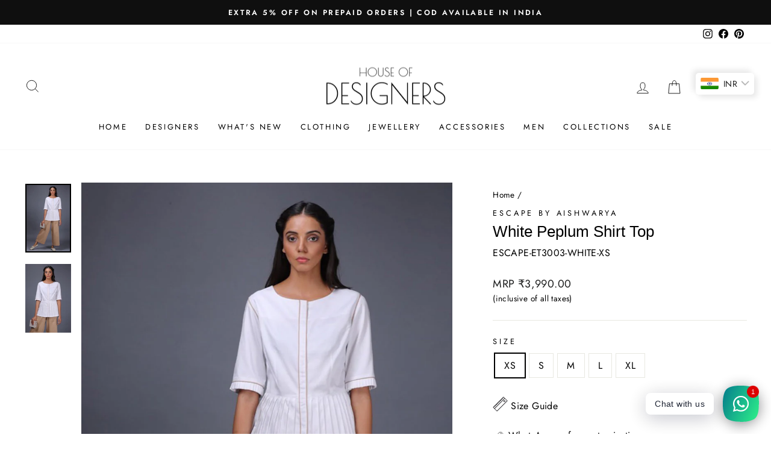

--- FILE ---
content_type: text/html; charset=utf-8
request_url: https://www.houseofdesigners.in/products/escape-et3003-white
body_size: 37334
content:
<!doctype html>
<html class="no-js" lang="en" dir="ltr">
<head>
  
<!-- Google tag (gtag.js) -->
<script async src="https://www.googletagmanager.com/gtag/js?id=AW-11114382317"></script>
<script>
  window.dataLayer = window.dataLayer || [];
  function gtag(){dataLayer.push(arguments);}
  gtag('js', new Date());

  gtag('config', 'AW-11114382317');
</script>

  <meta name="google-site-verification" content="AYci28Fm2aBlEPAAyG5oX44ek6xS62g3Ov63ow1tooE" />
  <meta charset="utf-8">
  <meta http-equiv="X-UA-Compatible" content="IE=edge,chrome=1">
  <meta name="viewport" content="width=device-width,initial-scale=1">
  <meta name="theme-color" content="#111111">
  <link rel="canonical" href="https://www.houseofdesigners.in/products/escape-et3003-white">
  <link rel="preconnect" href="https://cdn.shopify.com" crossorigin>
  <link rel="preconnect" href="https://fonts.shopifycdn.com" crossorigin>
  <link rel="dns-prefetch" href="https://productreviews.shopifycdn.com">
  <link rel="dns-prefetch" href="https://ajax.googleapis.com">
  <link rel="dns-prefetch" href="https://maps.googleapis.com">
  <link rel="dns-prefetch" href="https://maps.gstatic.com"><script type="text/javascript">
// * Theme file for custom changes
try {
    // * Listening for the event "zecpeThemeScriptLoaded" on the document and executing the code
    window.zecpeCustomCode = function (){
      // * Custom code goes here
    }
} catch (err) {
    console.log(err)
}
</script>

<script>
  window.storeShopifyDomain = "house-of-designers2.myshopify.com";
  window.Shopify = {
    ...window.Shopify,
    shop: storeShopifyDomain,
  };
  window.onload = () => {
    let shopifyObjectDomain = window?.Shopify?.shop;
    if (!window.Shopify.shop || !Shopify.shop.includes("myshopify.com")) {
      window.Shopify = {
        ...window.Shopify,
        shop: shopifyObjectDomain,
      };
    }
  };
  window.triggerSentry = (message) => {
  try {
    message = `[theme-script] :: ${message} :: ${window.location.href}`;
    fetch(`${window.zecpeHostName}/api/utils/sentry`, {
      method: "POST",
      body: JSON.stringify({ message, type: "error", sentry: true }),
      headers: {
        "Content-Type": "application/json",
      },
    });
  } catch (err) {
    console.error(`Zecpe sentry error :: ${err?.message}`);
  }
};
window.zecpeCheckFunctionAndCall = function (func, ...args) {
  try {
    let button = args[0];
    // * Checking if button is a valid HTML element
    if (button instanceof HTMLElement) {
      if (button && button.children) {
        if (Array.from(button.children).length === 2) {
          Array.from(button.children)[0].style.display = "grid";
          Array.from(button.children)[1].style.display = "none";
        }
        button.disabled = true;
        button.style.cursor = "not-allowed";
        // * Re-enabling button after 6 seconds
        setTimeout(() => {
          if (Array.from(button.children).length === 2) {
            Array.from(button.children)[0].style.display = "none";
            Array.from(button.children)[1].style.display = "flex";
          }
          button.removeAttribute("disabled");
          button.style.cursor = "pointer";
        }, 6000);
      }
    }
    if (typeof window[func] === "function") {
      window[func](...args);
    } else {
      let isZecpeThemeScriptLoaded = false;
      let script = document.createElement("script");
      script.type = "text/javascript";
      script.src = "https://cdn.zecpe.com/payModal/themeScript.js";
      script.id = "zecpe-theme-script";
      document.getElementsByTagName("head")[0].appendChild(script);
      // * Wait for 2 seconds, if script is not loaded redirect to /cart/checkout
      setTimeout(() => {
        if (!isZecpeThemeScriptLoaded) {
          window.location.href = "/cart/checkout";
        }
      }, 2000);
      script.onload = function () {
        isZecpeThemeScriptLoaded = true;
        // * Triggering the custom code handler to overrwite the default code
        window.zecpeCustomCode();
        window[func](...args);
      };
    }
  } catch (err) {
    window.triggerSentry(`zecpeCheckFunctionAndCall :: ${err?.message}`);
  }
};
window.ZecpeCheckVariant = (element, formElement = null) => {
  try {
    let addToCartBtn = element.closest("button");
    if (
      addToCartBtn &&
      addToCartBtn.textContent?.trim()?.toLowerCase() === "add to cart" &&
      addToCartBtn.disabled
    ) {
      return;
    }
    let productForm = formElement || element.closest("form");

    if (productForm) {
      let formObject = new Object();
      let formEntries = new FormData(productForm).entries();
      if (formEntries) {
        for (let entry of formEntries) formObject[entry[0]] = entry[1];
      }
      if (!formObject.id) {
        console.log(`Zecpe :: Id not found in form object`);
        return;
      }
      HandleBuyNowZecpe(element, productForm);
      return;
    }
  } catch (err) {
    window.triggerSentry(`ZecpeCheckVariant :: ${err?.message}`);
  }
};

</script>

<script type="text/javascript">
try {
  let buttonInnerHTML = `<div id="lds-ring"><div>&nbsp;</div><div>&nbsp;</div><div>&nbsp;</div><div>&nbsp;</div></div>
        <span class="occ-btn-text" style="display : flex;align-items : center;justify-content : center;"> 
          { ButtonText }
        </span>`;
  window.ZecpeCheckoutEventListenerHandler = (
    checkoutBtn,
    functionToBeInvoked
  ) => {
    try {
      // * Checking if button has zecpe-btn class
      if (!checkoutBtn.classList.contains("zecpe-btn")) {
        // * Checking if checkoutBtn is input tag
        if (checkoutBtn.nodeName === "INPUT") {
          // * Changing the checkoutBtn to a button tag
          const newCheckoutBtn = document.createElement("button");
          newCheckoutBtn.innerHTML = checkoutBtn.value;
          // * Apply all styles to the new button
          if (window.getComputedStyle) {
            const styles = window.getComputedStyle(checkoutBtn);
            for (let i = 0; i < styles.length; i++) {
              const style = styles[i];
              newCheckoutBtn.style[style] = styles.getPropertyValue(style);
            }
          }

          // * Assigning the same attributes to the new button
          for (let i = 0; i < checkoutBtn.attributes.length; i++) {
            newCheckoutBtn.setAttribute(
              checkoutBtn.attributes[i].name,
              checkoutBtn.attributes[i].value
            );
          }
          if(checkoutBtn?.parentNode){
            checkoutBtn.parentNode.insertBefore(newCheckoutBtn, checkoutBtn);
            checkoutBtn.parentNode.removeChild(checkoutBtn);
            checkoutBtn = newCheckoutBtn;
          }
        }
        // * Adding zecpe-btn class to the button
        checkoutBtn.classList.add("zecpe-btn");
        let eventCaptured = false;
        checkoutBtn.type = "button";
        // * Assigning height to the button it's initial height to avoid the button from changing its height
        checkoutBtn.style.height = checkoutBtn.offsetHeight + "px";
        if(checkoutBtn.style.height === "0px"){
          checkoutBtn.style.height = "50px"
        }
        checkoutBtn.addEventListener(
          "click",
          (e) => {
            // * Replacing the button innerHTML with buttonInnerHTML
            checkoutBtn.innerHTML = buttonInnerHTML.replace(
              "{ ButtonText }",
              checkoutBtn.innerHTML.trim()
            );
            checkoutBtn.classList.add("zecpe-btn-clicked");

            // * Stopping the event propagation
            e.preventDefault();
            e.stopPropagation();
            e.stopImmediatePropagation();
            if (window.zecpeCheckFunctionAndCall) {
              if (eventCaptured) return;
              eventCaptured = true;
              window.zecpeCheckFunctionAndCall(
                functionToBeInvoked,
                checkoutBtn
              );
            } else {
              window.location.href = "/cart/checkout";
            }
          },
          true
        );

        checkoutBtn.addEventListener("click", (e) => {
          // * Replacing the button innerHTML with buttonInnerHTML
          checkoutBtn.innerHTML = buttonInnerHTML.replace(
            "{ ButtonText }",
            checkoutBtn.innerHTML.trim()
          );
          checkoutBtn.classList.add("zecpe-btn-clicked");

          // * Stopping the event propagation
          e.preventDefault();
          e.stopPropagation();
          e.stopImmediatePropagation();

          if (window.zecpeCheckFunctionAndCall) {
            eventCaptured = true;
            window.zecpeCheckFunctionAndCall(functionToBeInvoked, checkoutBtn);
          } else {
            window.location.href = "/cart/checkout";
          }
        });
      }
    } catch (err) {
      window.triggerSentry(
        `Error in ZecpeCheckoutEventListenerHandler :: ${err?.message}`
      );
    }
  };
  const automateThemeSetup = () => {
    try {
      if (window.zecpeAutomatedThemeSetupDone) return;
      window.zecpeAutomatedThemeSetupDone = true;
      // * Adding mutation observer to handle the case when the checkout button is added dynamically
      // * select the node to observe for mutations (in this case, the body element)
      const targetNode = document.querySelector("body");

      // create a new instance of the MutationObserver
      const observer = new MutationObserver(function (mutationsList) {
        // loop through each mutation that has occurred
        for (let mutation of mutationsList) {
          // check if any nodes have been added
          if (mutation.type === "childList") {
            // loop through each added node
            for (let node of mutation.addedNodes) {
              // * Getting all the buttons and anchor tags from node and checking if the node itself is a button or anchor tag
              if (typeof node?.querySelectorAll !== "function") continue;
              let nodes = node.querySelectorAll("button, a, input");
              if (
                node &&
                (node.nodeName === "BUTTON" ||
                  node.nodeName === "A" ||
                  node.nodeName === "INPUT")
              ) {
                nodes = [node, ...nodes];
              }

              for (let node of nodes) {
                // check if the node is a button with textContent "Checkout"
                if (
                  (node.nodeName === "BUTTON" ||
                    node.nodeName === "A" ||
                    node.nodeName === "INPUT") &&
                  (node.textContent
                    ?.replace(/\s/g, "")
                    .toLowerCase()
                    ?.includes("checkout") ||
                    node.textContent
                      ?.replace(/\s/g, "")
                      .toLowerCase()
                      ?.includes("placeorder") ||
                    node.value
                      ?.replace(/\s/g, "")
                      .toLowerCase()
                      ?.includes("placeorder") ||
                    node.value
                      ?.replace(/\s/g, "")
                      .toLowerCase()
                      ?.includes("checkout"))
                ) {
                  // * perform any necessary action
                  ZecpeCheckoutEventListenerHandler(node, "handleOcc");
                } else if (
                  (node.nodeName === "BUTTON" ||
                    node.nodeName === "A" ||
                    node.nodeName === "INPUT") &&
                  (node.textContent
                    ?.replace(/\s/g, "")
                    .toLowerCase()
                    ?.includes("buynow") ||
                    node.textContent
                      ?.replace(/\s/g, "")
                      .toLowerCase()
                      ?.includes("buyitnow") ||
                    node.value
                      ?.replace(/\s/g, "")
                      .toLowerCase()
                      ?.includes("buyitnow") ||
                    node.value
                      ?.replace(/\s/g, "")
                      .toLowerCase()
                      ?.includes("buynow"))
                ) {
                  // * perform any necessary action
                  ZecpeCheckoutEventListenerHandler(node, "ZecpeCheckVariant");
                }
              }
            }
          }
        }
      });

      // * configure the observer to watch for childList mutations and subtree mutations
      const observerConfig = { childList: true, subtree: true };

      // * start observing the target node for mutations
      observer.observe(targetNode, observerConfig);

      // * Code to get all the buttons that have Checkout text on them
      let checkoutButtons = Array.from(
        document.querySelectorAll("button, a, input")
      ).filter((button) => {
        if (button.nodeName === "INPUT") {
          const buttonText = button.value.replace(/\s/g, "").toLowerCase();
          return (
            buttonText.includes("checkout") || buttonText.includes("placeorder")
          );
        } else {
          const buttonText = button.textContent
            .replace(/\s/g, "")
            .toLowerCase();
          return (
            buttonText.includes("checkout") || buttonText.includes("placeorder")
          );
        }
      });

      if (checkoutButtons.length) {
        checkoutButtons.forEach((checkoutBtn) => {
          ZecpeCheckoutEventListenerHandler(checkoutBtn, "handleOcc");
        });
      }
      let buyNowButtons = Array.from(
        document.querySelectorAll("button, a, input")
      ).filter((button) => {
        // Checking if button is input type
        if (button.nodeName === "INPUT") {
          const buttonText = button.value.replace(/\s/g, "").toLowerCase();
          return (
            buttonText.includes("buynow") || buttonText.includes("buyitnow")
          );
        } else {
          const buttonText = button.textContent
            .replace(/\s/g, "")
            .toLowerCase();
          return (
            buttonText.includes("buynow") || buttonText.includes("buyitnow")
          );
        }
      });
      if (buyNowButtons.length) {
        buyNowButtons.forEach((buyNowBtn) => {
          ZecpeCheckoutEventListenerHandler(buyNowBtn, "ZecpeCheckVariant");
        });
      }
    } catch (err) {
      window.triggerSentry(`Error in automateThemeSetup :: ${err?.message}`);
    }
  };
  window.addEventListener("DOMContentLoaded", automateThemeSetup);
  // window.addEventListener("load", automateThemeSetup);
} catch (err) {
  window.triggerSentry(
    `Error in doing automated theme setup :: ${err?.message}`
  );
}


</script>

<script async type="text/javascript">
    let themeScriptLoaded = false;
     // * Define a function to load the script with retries
  function loadScriptWithRetries(url, retries) {
    // * Checking if script is already loaded or retries are over
    if(retries <=0 || themeScriptLoaded) return;
    // * Creating a new script element
    let script = document.createElement('script');
    script.type = 'text/javascript';
    script.src = url;
    script.id = "zecpe-theme-script";
    script.async = true;
    script.onload = function() {
      // * Script loaded successfully
      themeScriptLoaded = true;
      // * Triggering the custom code handler to overrwite the default code
       window.zecpeCustomCode();
    };

    // * Append the script to the document head
    document.head.appendChild(script);

    // * Retrying after 2 seconds
    setTimeout(function() {
      loadScriptWithRetries(url, retries - 1);
    }, 2000);
  }
  // * Call the loadScriptWithRetries function with the script URL and retries count
  loadScriptWithRetries('https://cdn.zecpe.com/payModal/themeScript.js', 3);

</script>


<style>
    #occ-payment-loader {
      width: 40px;
      height: 40px;
      margin: auto !important;
      color: #000 !important;
      background: linear-gradient(currentColor 0 0), linear-gradient(currentColor 0 0), linear-gradient(currentColor 0 0), linear-gradient(currentColor 0 0);
      background-size: 21px 21px;
      background-repeat: no-repeat;
      animation: sh5 1.5s infinite cubic-bezier(0.3, 1, 0, 1);
    }
    @keyframes sh5 {
      0% {
        background-position: 0 0, 100% 0, 100% 100%, 0 100%;
      }
      33% {
        background-position: 0 0, 100% 0, 100% 100%, 0 100%;
        width: 60px;
        height: 60px;
      }
      66% {
        background-position: 100% 0, 100% 100%, 0 100%, 0 0;
        width: 60px;
        height: 60px;
      }
      100% {
        background-position: 100% 0, 100% 100%, 0 100%, 0 0;
      }
    }
  
    #occ-payment-loader-container {
      min-height: 60px;
      height: 60px;
      display: grid;
      place-items: center;
    }
    .zecpe-btn-clicked::after, .zecpe-btn-clicked::before {
      content : "" !important;
    }
    #zecpe-overlay {
      display: grid;
      position: fixed;
      top: 0;
      place-items: center;
      left: 0;
      z-index: 99999999999999;
      justify-content: center;
      align-items: center;
      width: 100vw;
      height: 100vh;
      background: #fff;
    }
  
    #zecpe-btn-text {
      line-height: 18px;
      text-align: left;
    }
  
    #zecpe-btn-header {
      font-weight: 600;
    }
    #zecpe-btn-desc {
      font-weight: 600;
      font-size: 11px;
    }
    #zecpe-arrow-icon {
      display: inline
    }
  
    .zecpe-buy-now {
      background: #000;
      width: 100%;
      font-weight: 700;
      text-transform: uppercase;
      letter-spacing: 0.3em;
      font-size: 13px;
      font-family: Montserrat, sans-serif;
      color: #fff;
      height: 46px;
      max-height: 46px;
      position: relative;
    }
    #lds-ring {
      display: none;
      position : relative;
      width: 100%;
      height: 30px;
      place-items: center;
      text-align: center;
      max-height: 100%;
    }
    #lds-ring div {
      box-sizing: border-box;
      display: block;
      width: 24px;
      position : absolute;
      height: 24px;
      margin: 3px;
      border: 3px solid #fff;
      border-radius: 50%;
      animation: lds-ring 1.2s cubic-bezier(0.5, 0, 0.5, 1) infinite;
      border-color: #fff transparent transparent transparent;
    }
    #lds-ring div:nth-child(1) {
      animation-delay: -0.45s;
    }
    #lds-ring div:nth-child(2) {
      animation-delay: -0.3s;
    }
    #lds-ring div:nth-child(3) {
      animation-delay: -0.15s;
    }
    @keyframes lds-ring {
      0% {
        transform: rotate(0deg);
      }
      100% {
        transform: rotate(360deg);
      }
    }
    @media only screen and (max-width: 768px) {
      .zecpe-buy-now {
        font-size: 11px;
      }
      #zecpe-btn-header {
        font-size: 14px
      }
      #zecpe-arrow-icon {
        display: none
      }
      #zecpe-btn-text {
        font-size: 14px;
      }
      #zecpe-btn-desc {
        font-size: 7px;
      }
    }
  </style><link rel="shortcut icon" href="//www.houseofdesigners.in/cdn/shop/files/Title_-_PNG_2517e5bb-1b28-40bb-8ca2-5bc327bb7207_32x32.png?v=1620572835" type="image/png" /><title>Shop White Peplum Shirt Top by ESCAPE BY AISHWARYA at House of Designers
&ndash; HOUSE OF DESIGNERS
</title>
<meta name="description" content="Shop the latest clothing collection of ESCAPE BY AISHWARYA. The styles are minimal yet chic and modern yet comfortable which are further accented by subtle colour combinations."><meta property="og:site_name" content="HOUSE OF DESIGNERS">
  <meta property="og:url" content="https://www.houseofdesigners.in/products/escape-et3003-white">
  <meta property="og:title" content="White Peplum Shirt Top">
  <meta property="og:type" content="product">
  <meta property="og:description" content="Shop the latest clothing collection of ESCAPE BY AISHWARYA. The styles are minimal yet chic and modern yet comfortable which are further accented by subtle colour combinations."><meta property="og:image" content="http://www.houseofdesigners.in/cdn/shop/products/escape_by_aishwarya_escape-et3003-white_white_peplum_shirt_top_1.jpg?v=1623158528">
    <meta property="og:image:secure_url" content="https://www.houseofdesigners.in/cdn/shop/products/escape_by_aishwarya_escape-et3003-white_white_peplum_shirt_top_1.jpg?v=1623158528">
    <meta property="og:image:width" content="900">
    <meta property="og:image:height" content="1350"><meta name="twitter:site" content="@">
  <meta name="twitter:card" content="summary_large_image">
  <meta name="twitter:title" content="White Peplum Shirt Top">
  <meta name="twitter:description" content="Shop the latest clothing collection of ESCAPE BY AISHWARYA. The styles are minimal yet chic and modern yet comfortable which are further accented by subtle colour combinations.">
<style data-shopify>
  @font-face {
  font-family: Jost;
  font-weight: 400;
  font-style: normal;
  font-display: swap;
  src: url("//www.houseofdesigners.in/cdn/fonts/jost/jost_n4.d47a1b6347ce4a4c9f437608011273009d91f2b7.woff2") format("woff2"),
       url("//www.houseofdesigners.in/cdn/fonts/jost/jost_n4.791c46290e672b3f85c3d1c651ef2efa3819eadd.woff") format("woff");
}


  @font-face {
  font-family: Jost;
  font-weight: 600;
  font-style: normal;
  font-display: swap;
  src: url("//www.houseofdesigners.in/cdn/fonts/jost/jost_n6.ec1178db7a7515114a2d84e3dd680832b7af8b99.woff2") format("woff2"),
       url("//www.houseofdesigners.in/cdn/fonts/jost/jost_n6.b1178bb6bdd3979fef38e103a3816f6980aeaff9.woff") format("woff");
}

  @font-face {
  font-family: Jost;
  font-weight: 400;
  font-style: italic;
  font-display: swap;
  src: url("//www.houseofdesigners.in/cdn/fonts/jost/jost_i4.b690098389649750ada222b9763d55796c5283a5.woff2") format("woff2"),
       url("//www.houseofdesigners.in/cdn/fonts/jost/jost_i4.fd766415a47e50b9e391ae7ec04e2ae25e7e28b0.woff") format("woff");
}

  @font-face {
  font-family: Jost;
  font-weight: 600;
  font-style: italic;
  font-display: swap;
  src: url("//www.houseofdesigners.in/cdn/fonts/jost/jost_i6.9af7e5f39e3a108c08f24047a4276332d9d7b85e.woff2") format("woff2"),
       url("//www.houseofdesigners.in/cdn/fonts/jost/jost_i6.2bf310262638f998ed206777ce0b9a3b98b6fe92.woff") format("woff");
}

</style><link href="//www.houseofdesigners.in/cdn/shop/t/21/assets/theme.css?v=141105405483780131861716197838" rel="stylesheet" type="text/css" media="all" />
  <link href="//www.houseofdesigners.in/cdn/shop/t/21/assets/custom.css?v=95394266327805637661721825779" rel="stylesheet" type="text/css" media="all" />
<style data-shopify>:root {
    --typeHeaderPrimary: "system_ui";
    --typeHeaderFallback: -apple-system, 'Segoe UI', Roboto, 'Helvetica Neue', 'Noto Sans', 'Liberation Sans', Arial, sans-serif, 'Apple Color Emoji', 'Segoe UI Emoji', 'Segoe UI Symbol', 'Noto Color Emoji';
    --typeHeaderSize: 30px;
    --typeHeaderWeight: 400;
    --typeHeaderLineHeight: 1;
    --typeHeaderSpacing: 0.0em;

    --typeBasePrimary:Jost;
    --typeBaseFallback:sans-serif;
    --typeBaseSize: 16px;
    --typeBaseWeight: 400;
    --typeBaseSpacing: 0.025em;
    --typeBaseLineHeight: 1.6;

    --typeCollectionTitle: 16px;

    --iconWeight: 2px;
    --iconLinecaps: miter;

    
      --buttonRadius: 0px;
    

    --colorGridOverlayOpacity: 0.1;
  }

  .placeholder-content {
    background-image: linear-gradient(100deg, #ffffff 40%, #f7f7f7 63%, #ffffff 79%);
  }</style><script>
    document.documentElement.className = document.documentElement.className.replace('no-js', 'js');

    window.theme = window.theme || {};
    theme.routes = {
      home: "/",
      cart: "/cart.js",
      cartPage: "/cart",
      cartAdd: "/cart/add.js",
      cartChange: "/cart/change.js",
      search: "/search",
      predictive_url: "/search/suggest"
    };
    theme.strings = {
      soldOut: "Sold Out",
      unavailable: "Unavailable",
      inStockLabel: "In stock, ready to ship",
      oneStockLabel: "Low stock - [count] item left",
      otherStockLabel: "Low stock - [count] items left",
      willNotShipUntil: "Ready to ship [date]",
      willBeInStockAfter: "Back in stock [date]",
      waitingForStock: "Inventory on the way",
      savePrice: "Save [saved_amount]",
      cartEmpty: "Your cart is currently empty.",
      cartTermsConfirmation: "You must agree with the terms and conditions of sales to check out",
      searchCollections: "Collections:",
      searchPages: "Pages:",
      searchArticles: "Articles:",
      productFrom: "",
      maxQuantity: "You can only have [quantity] of [title] in your cart."
    };
    theme.settings = {
      cartType: "drawer",
      isCustomerTemplate: false,
      moneyFormat: "\u003cspan class=money\u003eMRP ₹{{amount}}\u003c\/span\u003e",
      saveType: "percent",
      productImageSize: "natural",
      productImageCover: false,
      predictiveSearch: true,
      predictiveSearchType: "product,article,page,collection",
      predictiveSearchVendor: false,
      predictiveSearchPrice: false,
      quickView: false,
      themeName: 'Impulse',
      themeVersion: "7.2.0"
    };
  </script>

  <script>window.performance && window.performance.mark && window.performance.mark('shopify.content_for_header.start');</script><meta name="google-site-verification" content="AYci28Fm2aBlEPAAyG5oX44ek6xS62g3Ov63ow1tooE">
<meta id="shopify-digital-wallet" name="shopify-digital-wallet" content="/56097571024/digital_wallets/dialog">
<link rel="alternate" type="application/json+oembed" href="https://www.houseofdesigners.in/products/escape-et3003-white.oembed">
<script async="async" src="/checkouts/internal/preloads.js?locale=en-IN"></script>
<script id="shopify-features" type="application/json">{"accessToken":"f26772b4b21c5bd057fe4253a295384f","betas":["rich-media-storefront-analytics"],"domain":"www.houseofdesigners.in","predictiveSearch":true,"shopId":56097571024,"locale":"en"}</script>
<script>var Shopify = Shopify || {};
Shopify.shop = "house-of-designers2.myshopify.com";
Shopify.locale = "en";
Shopify.currency = {"active":"INR","rate":"1.0"};
Shopify.country = "IN";
Shopify.theme = {"name":"Zecpe[5 june]","id":130442985680,"schema_name":"Impulse","schema_version":"7.2.0","theme_store_id":857,"role":"main"};
Shopify.theme.handle = "null";
Shopify.theme.style = {"id":null,"handle":null};
Shopify.cdnHost = "www.houseofdesigners.in/cdn";
Shopify.routes = Shopify.routes || {};
Shopify.routes.root = "/";</script>
<script type="module">!function(o){(o.Shopify=o.Shopify||{}).modules=!0}(window);</script>
<script>!function(o){function n(){var o=[];function n(){o.push(Array.prototype.slice.apply(arguments))}return n.q=o,n}var t=o.Shopify=o.Shopify||{};t.loadFeatures=n(),t.autoloadFeatures=n()}(window);</script>
<script id="shop-js-analytics" type="application/json">{"pageType":"product"}</script>
<script defer="defer" async type="module" src="//www.houseofdesigners.in/cdn/shopifycloud/shop-js/modules/v2/client.init-shop-cart-sync_BApSsMSl.en.esm.js"></script>
<script defer="defer" async type="module" src="//www.houseofdesigners.in/cdn/shopifycloud/shop-js/modules/v2/chunk.common_CBoos6YZ.esm.js"></script>
<script type="module">
  await import("//www.houseofdesigners.in/cdn/shopifycloud/shop-js/modules/v2/client.init-shop-cart-sync_BApSsMSl.en.esm.js");
await import("//www.houseofdesigners.in/cdn/shopifycloud/shop-js/modules/v2/chunk.common_CBoos6YZ.esm.js");

  window.Shopify.SignInWithShop?.initShopCartSync?.({"fedCMEnabled":true,"windoidEnabled":true});

</script>
<script>(function() {
  var isLoaded = false;
  function asyncLoad() {
    if (isLoaded) return;
    isLoaded = true;
    var urls = ["https:\/\/assets1.adroll.com\/shopify\/latest\/j\/shopify_rolling_bootstrap_v2.js?adroll_adv_id=IUM7YAMIWZEYTLMOR6HGAP\u0026adroll_pix_id=NMUQTD6WE5EVZMHYUHZ6BV\u0026shop=house-of-designers2.myshopify.com","https:\/\/cdn.zecpe.com\/payModal\/events-embed.js?shop=house-of-designers2.myshopify.com","https:\/\/cdn.zecpe.com\/payModal\/checkout.js?shop=house-of-designers2.myshopify.com","https:\/\/www.houseofdesigners.in\/apps\/buckscc\/sdk.min.js?shop=house-of-designers2.myshopify.com","https:\/\/size-guides.esc-apps-cdn.com\/1762836841-app.house-of-designers2.myshopify.com.js?shop=house-of-designers2.myshopify.com"];
    for (var i = 0; i < urls.length; i++) {
      var s = document.createElement('script');
      s.type = 'text/javascript';
      s.async = true;
      s.src = urls[i];
      var x = document.getElementsByTagName('script')[0];
      x.parentNode.insertBefore(s, x);
    }
  };
  if(window.attachEvent) {
    window.attachEvent('onload', asyncLoad);
  } else {
    window.addEventListener('load', asyncLoad, false);
  }
})();</script>
<script id="__st">var __st={"a":56097571024,"offset":19800,"reqid":"011b6c6d-9959-4f9e-bf68-980d8229c6e6-1768915408","pageurl":"www.houseofdesigners.in\/products\/escape-et3003-white","u":"bc14dc360652","p":"product","rtyp":"product","rid":6636936659152};</script>
<script>window.ShopifyPaypalV4VisibilityTracking = true;</script>
<script id="captcha-bootstrap">!function(){'use strict';const t='contact',e='account',n='new_comment',o=[[t,t],['blogs',n],['comments',n],[t,'customer']],c=[[e,'customer_login'],[e,'guest_login'],[e,'recover_customer_password'],[e,'create_customer']],r=t=>t.map((([t,e])=>`form[action*='/${t}']:not([data-nocaptcha='true']) input[name='form_type'][value='${e}']`)).join(','),a=t=>()=>t?[...document.querySelectorAll(t)].map((t=>t.form)):[];function s(){const t=[...o],e=r(t);return a(e)}const i='password',u='form_key',d=['recaptcha-v3-token','g-recaptcha-response','h-captcha-response',i],f=()=>{try{return window.sessionStorage}catch{return}},m='__shopify_v',_=t=>t.elements[u];function p(t,e,n=!1){try{const o=window.sessionStorage,c=JSON.parse(o.getItem(e)),{data:r}=function(t){const{data:e,action:n}=t;return t[m]||n?{data:e,action:n}:{data:t,action:n}}(c);for(const[e,n]of Object.entries(r))t.elements[e]&&(t.elements[e].value=n);n&&o.removeItem(e)}catch(o){console.error('form repopulation failed',{error:o})}}const l='form_type',E='cptcha';function T(t){t.dataset[E]=!0}const w=window,h=w.document,L='Shopify',v='ce_forms',y='captcha';let A=!1;((t,e)=>{const n=(g='f06e6c50-85a8-45c8-87d0-21a2b65856fe',I='https://cdn.shopify.com/shopifycloud/storefront-forms-hcaptcha/ce_storefront_forms_captcha_hcaptcha.v1.5.2.iife.js',D={infoText:'Protected by hCaptcha',privacyText:'Privacy',termsText:'Terms'},(t,e,n)=>{const o=w[L][v],c=o.bindForm;if(c)return c(t,g,e,D).then(n);var r;o.q.push([[t,g,e,D],n]),r=I,A||(h.body.append(Object.assign(h.createElement('script'),{id:'captcha-provider',async:!0,src:r})),A=!0)});var g,I,D;w[L]=w[L]||{},w[L][v]=w[L][v]||{},w[L][v].q=[],w[L][y]=w[L][y]||{},w[L][y].protect=function(t,e){n(t,void 0,e),T(t)},Object.freeze(w[L][y]),function(t,e,n,w,h,L){const[v,y,A,g]=function(t,e,n){const i=e?o:[],u=t?c:[],d=[...i,...u],f=r(d),m=r(i),_=r(d.filter((([t,e])=>n.includes(e))));return[a(f),a(m),a(_),s()]}(w,h,L),I=t=>{const e=t.target;return e instanceof HTMLFormElement?e:e&&e.form},D=t=>v().includes(t);t.addEventListener('submit',(t=>{const e=I(t);if(!e)return;const n=D(e)&&!e.dataset.hcaptchaBound&&!e.dataset.recaptchaBound,o=_(e),c=g().includes(e)&&(!o||!o.value);(n||c)&&t.preventDefault(),c&&!n&&(function(t){try{if(!f())return;!function(t){const e=f();if(!e)return;const n=_(t);if(!n)return;const o=n.value;o&&e.removeItem(o)}(t);const e=Array.from(Array(32),(()=>Math.random().toString(36)[2])).join('');!function(t,e){_(t)||t.append(Object.assign(document.createElement('input'),{type:'hidden',name:u})),t.elements[u].value=e}(t,e),function(t,e){const n=f();if(!n)return;const o=[...t.querySelectorAll(`input[type='${i}']`)].map((({name:t})=>t)),c=[...d,...o],r={};for(const[a,s]of new FormData(t).entries())c.includes(a)||(r[a]=s);n.setItem(e,JSON.stringify({[m]:1,action:t.action,data:r}))}(t,e)}catch(e){console.error('failed to persist form',e)}}(e),e.submit())}));const S=(t,e)=>{t&&!t.dataset[E]&&(n(t,e.some((e=>e===t))),T(t))};for(const o of['focusin','change'])t.addEventListener(o,(t=>{const e=I(t);D(e)&&S(e,y())}));const B=e.get('form_key'),M=e.get(l),P=B&&M;t.addEventListener('DOMContentLoaded',(()=>{const t=y();if(P)for(const e of t)e.elements[l].value===M&&p(e,B);[...new Set([...A(),...v().filter((t=>'true'===t.dataset.shopifyCaptcha))])].forEach((e=>S(e,t)))}))}(h,new URLSearchParams(w.location.search),n,t,e,['guest_login'])})(!0,!0)}();</script>
<script integrity="sha256-4kQ18oKyAcykRKYeNunJcIwy7WH5gtpwJnB7kiuLZ1E=" data-source-attribution="shopify.loadfeatures" defer="defer" src="//www.houseofdesigners.in/cdn/shopifycloud/storefront/assets/storefront/load_feature-a0a9edcb.js" crossorigin="anonymous"></script>
<script data-source-attribution="shopify.dynamic_checkout.dynamic.init">var Shopify=Shopify||{};Shopify.PaymentButton=Shopify.PaymentButton||{isStorefrontPortableWallets:!0,init:function(){window.Shopify.PaymentButton.init=function(){};var t=document.createElement("script");t.src="https://www.houseofdesigners.in/cdn/shopifycloud/portable-wallets/latest/portable-wallets.en.js",t.type="module",document.head.appendChild(t)}};
</script>
<script data-source-attribution="shopify.dynamic_checkout.buyer_consent">
  function portableWalletsHideBuyerConsent(e){var t=document.getElementById("shopify-buyer-consent"),n=document.getElementById("shopify-subscription-policy-button");t&&n&&(t.classList.add("hidden"),t.setAttribute("aria-hidden","true"),n.removeEventListener("click",e))}function portableWalletsShowBuyerConsent(e){var t=document.getElementById("shopify-buyer-consent"),n=document.getElementById("shopify-subscription-policy-button");t&&n&&(t.classList.remove("hidden"),t.removeAttribute("aria-hidden"),n.addEventListener("click",e))}window.Shopify?.PaymentButton&&(window.Shopify.PaymentButton.hideBuyerConsent=portableWalletsHideBuyerConsent,window.Shopify.PaymentButton.showBuyerConsent=portableWalletsShowBuyerConsent);
</script>
<script>
  function portableWalletsCleanup(e){e&&e.src&&console.error("Failed to load portable wallets script "+e.src);var t=document.querySelectorAll("shopify-accelerated-checkout .shopify-payment-button__skeleton, shopify-accelerated-checkout-cart .wallet-cart-button__skeleton"),e=document.getElementById("shopify-buyer-consent");for(let e=0;e<t.length;e++)t[e].remove();e&&e.remove()}function portableWalletsNotLoadedAsModule(e){e instanceof ErrorEvent&&"string"==typeof e.message&&e.message.includes("import.meta")&&"string"==typeof e.filename&&e.filename.includes("portable-wallets")&&(window.removeEventListener("error",portableWalletsNotLoadedAsModule),window.Shopify.PaymentButton.failedToLoad=e,"loading"===document.readyState?document.addEventListener("DOMContentLoaded",window.Shopify.PaymentButton.init):window.Shopify.PaymentButton.init())}window.addEventListener("error",portableWalletsNotLoadedAsModule);
</script>

<script type="module" src="https://www.houseofdesigners.in/cdn/shopifycloud/portable-wallets/latest/portable-wallets.en.js" onError="portableWalletsCleanup(this)" crossorigin="anonymous"></script>
<script nomodule>
  document.addEventListener("DOMContentLoaded", portableWalletsCleanup);
</script>

<link id="shopify-accelerated-checkout-styles" rel="stylesheet" media="screen" href="https://www.houseofdesigners.in/cdn/shopifycloud/portable-wallets/latest/accelerated-checkout-backwards-compat.css" crossorigin="anonymous">
<style id="shopify-accelerated-checkout-cart">
        #shopify-buyer-consent {
  margin-top: 1em;
  display: inline-block;
  width: 100%;
}

#shopify-buyer-consent.hidden {
  display: none;
}

#shopify-subscription-policy-button {
  background: none;
  border: none;
  padding: 0;
  text-decoration: underline;
  font-size: inherit;
  cursor: pointer;
}

#shopify-subscription-policy-button::before {
  box-shadow: none;
}

      </style>

<script>window.performance && window.performance.mark && window.performance.mark('shopify.content_for_header.end');</script>

  <script src="//www.houseofdesigners.in/cdn/shop/t/21/assets/vendor-scripts-v11.js" defer="defer"></script><script src="//www.houseofdesigners.in/cdn/shop/t/21/assets/theme.js?v=55756253424135875631687327777" defer="defer"></script>
  
  <script src="//www.houseofdesigners.in/cdn/shop/t/21/assets/custom.js?v=4824312437939469481688639780" defer="defer"></script>

  <!-- Google tag (gtag.js) -->
<script async src="https://www.googletagmanager.com/gtag/js?id=G-JR8WYHZ6QZ"></script>
<script>
  window.dataLayer = window.dataLayer || [];
  function gtag(){dataLayer.push(arguments);}
  gtag('js', new Date());

  gtag('config', 'G-JR8WYHZ6QZ');
</script>


        <script>
        window.bucksCC = window.bucksCC || {};
        window.bucksCC.config = {}; window.bucksCC.reConvert = function () {};
        "function"!=typeof Object.assign&&(Object.assign=function(n){if(null==n)throw new TypeError("Cannot convert undefined or null to object");for(var r=Object(n),t=1;t<arguments.length;t++){var e=arguments[t];if(null!=e)for(var o in e)e.hasOwnProperty(o)&&(r[o]=e[o])}return r});
        Object.assign(window.bucksCC.config, {"id":null,"active":true,"userCurrency":"","selectedCurrencies":"[{\"USD\":\"US Dollar (USD)\"},{\"EUR\":\"Euro (EUR)\"},{\"GBP\":\"British Pound (GBP)\"},{\"CAD\":\"Canadian Dollar (CAD)\"},{\"AUD\":\"Australian Dollar (AUD)\"},{\"AED\":\"United Arab Emirates Dirham (AED)\"},{\"SGD\":\"Singapore Dollar (SGD)\"},{\"SAR\":\"Saudi Riyal (SAR)\"},{\"KWD\":\"Kuwaiti Dinar (KWD)\"},{\"INR\":\"Indian Rupee (INR)\"}]","autoSwitchCurrencyLocationBased":false,"moneyWithCurrencyFormat":true,"autoSwitchOnlyToPreferredCurrency":false,"showCurrencyCodesOnly":false,"displayPositionType":"header","displayPosition":"bottom_left","customPosition":"header a[href*=\"/cart\"]","positionPlacement":"after","mobileDisplayPositionType":"header","mobileDisplayPosition":"bottom_left","mobileCustomPosition":"header a[href*=\"/cart\"]","mobilePositionPlacement":"after","showInDesktop":true,"showInMobileDevice":true,"showOriginalPriceOnMouseHover":false,"customOptionsPlacement":false,"optionsPlacementType":"left_upwards","customOptionsPlacementMobile":false,"optionsPlacementTypeMobile":"left_upwards","cartNotificationStatus":false,"cartNotificationMessage":"We process all orders in {STORE_CURRENCY} and you will be checkout using the most current exchange rates.","cartNotificationBackgroundColor":"rgba(251,245,245,1)","cartNotificationTextColor":"rgba(30,30,30,1)","roundingDecimal":0.99,"priceRoundingType":"none","defaultCurrencyRounding":false,"integrateWithOtherApps":true,"themeType":"default","backgroundColor":"rgba(255,255,255,1)","textColor":"rgba(30,30,30,1)","hoverColor":"rgba(255,255,255,1)","borderStyle":"boxShadow","instantLoader":false,"darkMode":false,"flagStyle":"traditional","flagTheme":"rounded","flagDisplayOption":"showFlagAndCurrency","trigger":"","watchUrls":"","expertSettings":"{\"css\":\"\"}"}, { money_format: "\u003cspan class=money\u003eMRP ₹{{amount}}\u003c\/span\u003e", money_with_currency_format: "\u003cspan class=money\u003eMRP ₹{{amount}}\u003c\/span\u003e", userCurrency: "INR" }); window.bucksCC.config.multiCurrencies = [];  window.bucksCC.config.multiCurrencies = "INR".split(',') || ''; window.bucksCC.config.cartCurrency = "INR" || '';  
        </script>
            <!-- BEGIN app block: shopify://apps/rt-social-chat-live-chat/blocks/app-embed/9baee9b7-6929-47af-9935-05bcdc376396 --><script>
  window.roarJs = window.roarJs || {};
  roarJs.WhatsAppConfig = {
    metafields: {
      shop: "house-of-designers2.myshopify.com",
      settings: {"enabled":"1","block_order":["1492096252560"],"blocks":{"1492096252560":{"disabled":"0","type":"whatsapp","number":"+918826486949","whatsapp_web":"0","name":"Customer Care","label":"Support","avatar":"0","avatar_url":"https:\/\/www.gravatar.com\/avatar","online":"1","timezone":"America\/New_York","sunday":{"enabled":"1","range":"480,1050"},"monday":{"enabled":"1","range":"480,1050"},"tuesday":{"enabled":"1","range":"480,1050"},"wednesday":{"enabled":"1","range":"480,1050"},"thursday":{"enabled":"1","range":"480,1050"},"friday":{"enabled":"1","range":"480,1050"},"saturday":{"enabled":"1","range":"480,1050"},"offline":"I will be back soon","chat":{"enabled":"1","greeting":"Hi, Greetings from House of Designers.\r\nHow may we help you today?"},"message":"","page_url":"1"}},"param":{"newtab":"0","offline_disabled":"0","offline_message":"1","greeting":{"enabled":"0","message":"Hi there! How can we help you? Tap here to start chat with us.","delay":"5"},"pending":{"enabled":"1","number":"1","color":"#ffffff","background":"#dd0000"},"position":{"value":"right","bottom":"20","left":"20","right":"20"},"cta_type":"all"},"mobile":{"enabled":"1","position":{"value":"inherit","bottom":"20","left":"20","right":"20"}},"style":{"gradient":"preset","pattern":"0","custom":{"color":"#ffffff","background":"#2db67c"},"icon":"10","rounded":"0"},"share":{"block_order":["facebook","twitter","whatsapp"],"blocks":{"facebook":{"type":"facebook","label":"Share on Facebook"},"twitter":{"type":"twitter","label":"Share on Twitter"},"whatsapp":{"type":"whatsapp","label":"Share on Whatsapp"}},"param":{"enabled":"0","position":"left"},"mobile":{"enabled":"1","position":"inherit"},"style":{"color":"#000000","background":"#ffffff"},"texts":{"button":"Share","message":"Check this out, it's so cool!"}},"charge":false,"onetime":false,"track_url":"https:\/\/haloroar.com\/app\/whatsapp\/tracking","texts":{"title":"Hi there 👋","description":"Welcome to Social Chat and Share. Ask us anything 🎉","note":"We typically reply within a few minutes","button":"Chat with us","placeholder":"Send a message…","emoji_search":"Search emoji…","emoji_frequently":"Frequently used","emoji_people":"People","emoji_nature":"Nature","emoji_objects":"Objects","emoji_places":"Places","emoji_symbols":"Symbols","emoji_not_found":"No emoji could be found"},"only1":"true"},
      moneyFormat: "\u003cspan class=money\u003eMRP ₹{{amount}}\u003c\/span\u003e"
    }
  }
</script>

<script src="https://cdn.shopify.com/extensions/019a1460-f72e-7cbc-becc-90116917fae9/rt-whats-app-chat-live-chat-2/assets/whatsapp.js" defer></script>


<!-- END app block --><link href="https://cdn.shopify.com/extensions/019a1460-f72e-7cbc-becc-90116917fae9/rt-whats-app-chat-live-chat-2/assets/whatsapp.css" rel="stylesheet" type="text/css" media="all">
<link href="https://monorail-edge.shopifysvc.com" rel="dns-prefetch">
<script>(function(){if ("sendBeacon" in navigator && "performance" in window) {try {var session_token_from_headers = performance.getEntriesByType('navigation')[0].serverTiming.find(x => x.name == '_s').description;} catch {var session_token_from_headers = undefined;}var session_cookie_matches = document.cookie.match(/_shopify_s=([^;]*)/);var session_token_from_cookie = session_cookie_matches && session_cookie_matches.length === 2 ? session_cookie_matches[1] : "";var session_token = session_token_from_headers || session_token_from_cookie || "";function handle_abandonment_event(e) {var entries = performance.getEntries().filter(function(entry) {return /monorail-edge.shopifysvc.com/.test(entry.name);});if (!window.abandonment_tracked && entries.length === 0) {window.abandonment_tracked = true;var currentMs = Date.now();var navigation_start = performance.timing.navigationStart;var payload = {shop_id: 56097571024,url: window.location.href,navigation_start,duration: currentMs - navigation_start,session_token,page_type: "product"};window.navigator.sendBeacon("https://monorail-edge.shopifysvc.com/v1/produce", JSON.stringify({schema_id: "online_store_buyer_site_abandonment/1.1",payload: payload,metadata: {event_created_at_ms: currentMs,event_sent_at_ms: currentMs}}));}}window.addEventListener('pagehide', handle_abandonment_event);}}());</script>
<script id="web-pixels-manager-setup">(function e(e,d,r,n,o){if(void 0===o&&(o={}),!Boolean(null===(a=null===(i=window.Shopify)||void 0===i?void 0:i.analytics)||void 0===a?void 0:a.replayQueue)){var i,a;window.Shopify=window.Shopify||{};var t=window.Shopify;t.analytics=t.analytics||{};var s=t.analytics;s.replayQueue=[],s.publish=function(e,d,r){return s.replayQueue.push([e,d,r]),!0};try{self.performance.mark("wpm:start")}catch(e){}var l=function(){var e={modern:/Edge?\/(1{2}[4-9]|1[2-9]\d|[2-9]\d{2}|\d{4,})\.\d+(\.\d+|)|Firefox\/(1{2}[4-9]|1[2-9]\d|[2-9]\d{2}|\d{4,})\.\d+(\.\d+|)|Chrom(ium|e)\/(9{2}|\d{3,})\.\d+(\.\d+|)|(Maci|X1{2}).+ Version\/(15\.\d+|(1[6-9]|[2-9]\d|\d{3,})\.\d+)([,.]\d+|)( \(\w+\)|)( Mobile\/\w+|) Safari\/|Chrome.+OPR\/(9{2}|\d{3,})\.\d+\.\d+|(CPU[ +]OS|iPhone[ +]OS|CPU[ +]iPhone|CPU IPhone OS|CPU iPad OS)[ +]+(15[._]\d+|(1[6-9]|[2-9]\d|\d{3,})[._]\d+)([._]\d+|)|Android:?[ /-](13[3-9]|1[4-9]\d|[2-9]\d{2}|\d{4,})(\.\d+|)(\.\d+|)|Android.+Firefox\/(13[5-9]|1[4-9]\d|[2-9]\d{2}|\d{4,})\.\d+(\.\d+|)|Android.+Chrom(ium|e)\/(13[3-9]|1[4-9]\d|[2-9]\d{2}|\d{4,})\.\d+(\.\d+|)|SamsungBrowser\/([2-9]\d|\d{3,})\.\d+/,legacy:/Edge?\/(1[6-9]|[2-9]\d|\d{3,})\.\d+(\.\d+|)|Firefox\/(5[4-9]|[6-9]\d|\d{3,})\.\d+(\.\d+|)|Chrom(ium|e)\/(5[1-9]|[6-9]\d|\d{3,})\.\d+(\.\d+|)([\d.]+$|.*Safari\/(?![\d.]+ Edge\/[\d.]+$))|(Maci|X1{2}).+ Version\/(10\.\d+|(1[1-9]|[2-9]\d|\d{3,})\.\d+)([,.]\d+|)( \(\w+\)|)( Mobile\/\w+|) Safari\/|Chrome.+OPR\/(3[89]|[4-9]\d|\d{3,})\.\d+\.\d+|(CPU[ +]OS|iPhone[ +]OS|CPU[ +]iPhone|CPU IPhone OS|CPU iPad OS)[ +]+(10[._]\d+|(1[1-9]|[2-9]\d|\d{3,})[._]\d+)([._]\d+|)|Android:?[ /-](13[3-9]|1[4-9]\d|[2-9]\d{2}|\d{4,})(\.\d+|)(\.\d+|)|Mobile Safari.+OPR\/([89]\d|\d{3,})\.\d+\.\d+|Android.+Firefox\/(13[5-9]|1[4-9]\d|[2-9]\d{2}|\d{4,})\.\d+(\.\d+|)|Android.+Chrom(ium|e)\/(13[3-9]|1[4-9]\d|[2-9]\d{2}|\d{4,})\.\d+(\.\d+|)|Android.+(UC? ?Browser|UCWEB|U3)[ /]?(15\.([5-9]|\d{2,})|(1[6-9]|[2-9]\d|\d{3,})\.\d+)\.\d+|SamsungBrowser\/(5\.\d+|([6-9]|\d{2,})\.\d+)|Android.+MQ{2}Browser\/(14(\.(9|\d{2,})|)|(1[5-9]|[2-9]\d|\d{3,})(\.\d+|))(\.\d+|)|K[Aa][Ii]OS\/(3\.\d+|([4-9]|\d{2,})\.\d+)(\.\d+|)/},d=e.modern,r=e.legacy,n=navigator.userAgent;return n.match(d)?"modern":n.match(r)?"legacy":"unknown"}(),u="modern"===l?"modern":"legacy",c=(null!=n?n:{modern:"",legacy:""})[u],f=function(e){return[e.baseUrl,"/wpm","/b",e.hashVersion,"modern"===e.buildTarget?"m":"l",".js"].join("")}({baseUrl:d,hashVersion:r,buildTarget:u}),m=function(e){var d=e.version,r=e.bundleTarget,n=e.surface,o=e.pageUrl,i=e.monorailEndpoint;return{emit:function(e){var a=e.status,t=e.errorMsg,s=(new Date).getTime(),l=JSON.stringify({metadata:{event_sent_at_ms:s},events:[{schema_id:"web_pixels_manager_load/3.1",payload:{version:d,bundle_target:r,page_url:o,status:a,surface:n,error_msg:t},metadata:{event_created_at_ms:s}}]});if(!i)return console&&console.warn&&console.warn("[Web Pixels Manager] No Monorail endpoint provided, skipping logging."),!1;try{return self.navigator.sendBeacon.bind(self.navigator)(i,l)}catch(e){}var u=new XMLHttpRequest;try{return u.open("POST",i,!0),u.setRequestHeader("Content-Type","text/plain"),u.send(l),!0}catch(e){return console&&console.warn&&console.warn("[Web Pixels Manager] Got an unhandled error while logging to Monorail."),!1}}}}({version:r,bundleTarget:l,surface:e.surface,pageUrl:self.location.href,monorailEndpoint:e.monorailEndpoint});try{o.browserTarget=l,function(e){var d=e.src,r=e.async,n=void 0===r||r,o=e.onload,i=e.onerror,a=e.sri,t=e.scriptDataAttributes,s=void 0===t?{}:t,l=document.createElement("script"),u=document.querySelector("head"),c=document.querySelector("body");if(l.async=n,l.src=d,a&&(l.integrity=a,l.crossOrigin="anonymous"),s)for(var f in s)if(Object.prototype.hasOwnProperty.call(s,f))try{l.dataset[f]=s[f]}catch(e){}if(o&&l.addEventListener("load",o),i&&l.addEventListener("error",i),u)u.appendChild(l);else{if(!c)throw new Error("Did not find a head or body element to append the script");c.appendChild(l)}}({src:f,async:!0,onload:function(){if(!function(){var e,d;return Boolean(null===(d=null===(e=window.Shopify)||void 0===e?void 0:e.analytics)||void 0===d?void 0:d.initialized)}()){var d=window.webPixelsManager.init(e)||void 0;if(d){var r=window.Shopify.analytics;r.replayQueue.forEach((function(e){var r=e[0],n=e[1],o=e[2];d.publishCustomEvent(r,n,o)})),r.replayQueue=[],r.publish=d.publishCustomEvent,r.visitor=d.visitor,r.initialized=!0}}},onerror:function(){return m.emit({status:"failed",errorMsg:"".concat(f," has failed to load")})},sri:function(e){var d=/^sha384-[A-Za-z0-9+/=]+$/;return"string"==typeof e&&d.test(e)}(c)?c:"",scriptDataAttributes:o}),m.emit({status:"loading"})}catch(e){m.emit({status:"failed",errorMsg:(null==e?void 0:e.message)||"Unknown error"})}}})({shopId: 56097571024,storefrontBaseUrl: "https://www.houseofdesigners.in",extensionsBaseUrl: "https://extensions.shopifycdn.com/cdn/shopifycloud/web-pixels-manager",monorailEndpoint: "https://monorail-edge.shopifysvc.com/unstable/produce_batch",surface: "storefront-renderer",enabledBetaFlags: ["2dca8a86"],webPixelsConfigList: [{"id":"212435152","configuration":"{\"config\":\"{\\\"pixel_id\\\":\\\"G-JR8WYHZ6QZ\\\",\\\"target_country\\\":\\\"IN\\\",\\\"gtag_events\\\":[{\\\"type\\\":\\\"begin_checkout\\\",\\\"action_label\\\":\\\"G-JR8WYHZ6QZ\\\"},{\\\"type\\\":\\\"search\\\",\\\"action_label\\\":\\\"G-JR8WYHZ6QZ\\\"},{\\\"type\\\":\\\"view_item\\\",\\\"action_label\\\":[\\\"G-JR8WYHZ6QZ\\\",\\\"MC-5NN5WTYRHP\\\"]},{\\\"type\\\":\\\"purchase\\\",\\\"action_label\\\":[\\\"G-JR8WYHZ6QZ\\\",\\\"MC-5NN5WTYRHP\\\"]},{\\\"type\\\":\\\"page_view\\\",\\\"action_label\\\":[\\\"G-JR8WYHZ6QZ\\\",\\\"MC-5NN5WTYRHP\\\"]},{\\\"type\\\":\\\"add_payment_info\\\",\\\"action_label\\\":\\\"G-JR8WYHZ6QZ\\\"},{\\\"type\\\":\\\"add_to_cart\\\",\\\"action_label\\\":\\\"G-JR8WYHZ6QZ\\\"}],\\\"enable_monitoring_mode\\\":false}\"}","eventPayloadVersion":"v1","runtimeContext":"OPEN","scriptVersion":"b2a88bafab3e21179ed38636efcd8a93","type":"APP","apiClientId":1780363,"privacyPurposes":[],"dataSharingAdjustments":{"protectedCustomerApprovalScopes":["read_customer_address","read_customer_email","read_customer_name","read_customer_personal_data","read_customer_phone"]}},{"id":"107544784","configuration":"{\"pixel_id\":\"1150862441746379\",\"pixel_type\":\"facebook_pixel\",\"metaapp_system_user_token\":\"-\"}","eventPayloadVersion":"v1","runtimeContext":"OPEN","scriptVersion":"ca16bc87fe92b6042fbaa3acc2fbdaa6","type":"APP","apiClientId":2329312,"privacyPurposes":["ANALYTICS","MARKETING","SALE_OF_DATA"],"dataSharingAdjustments":{"protectedCustomerApprovalScopes":["read_customer_address","read_customer_email","read_customer_name","read_customer_personal_data","read_customer_phone"]}},{"id":"shopify-app-pixel","configuration":"{}","eventPayloadVersion":"v1","runtimeContext":"STRICT","scriptVersion":"0450","apiClientId":"shopify-pixel","type":"APP","privacyPurposes":["ANALYTICS","MARKETING"]},{"id":"shopify-custom-pixel","eventPayloadVersion":"v1","runtimeContext":"LAX","scriptVersion":"0450","apiClientId":"shopify-pixel","type":"CUSTOM","privacyPurposes":["ANALYTICS","MARKETING"]}],isMerchantRequest: false,initData: {"shop":{"name":"HOUSE OF DESIGNERS","paymentSettings":{"currencyCode":"INR"},"myshopifyDomain":"house-of-designers2.myshopify.com","countryCode":"IN","storefrontUrl":"https:\/\/www.houseofdesigners.in"},"customer":null,"cart":null,"checkout":null,"productVariants":[{"price":{"amount":3990.0,"currencyCode":"INR"},"product":{"title":"White Peplum Shirt Top","vendor":"ESCAPE BY AISHWARYA","id":"6636936659152","untranslatedTitle":"White Peplum Shirt Top","url":"\/products\/escape-et3003-white","type":"Tops"},"id":"39674289225936","image":{"src":"\/\/www.houseofdesigners.in\/cdn\/shop\/products\/escape_by_aishwarya_escape-et3003-white_white_peplum_shirt_top_1.jpg?v=1623158528"},"sku":"ESCAPE-ET3003-WHITE-XS","title":"XS","untranslatedTitle":"XS"},{"price":{"amount":3990.0,"currencyCode":"INR"},"product":{"title":"White Peplum Shirt Top","vendor":"ESCAPE BY AISHWARYA","id":"6636936659152","untranslatedTitle":"White Peplum Shirt Top","url":"\/products\/escape-et3003-white","type":"Tops"},"id":"39674289258704","image":{"src":"\/\/www.houseofdesigners.in\/cdn\/shop\/products\/escape_by_aishwarya_escape-et3003-white_white_peplum_shirt_top_1.jpg?v=1623158528"},"sku":"ESCAPE-ET3003-WHITE-S","title":"S","untranslatedTitle":"S"},{"price":{"amount":3990.0,"currencyCode":"INR"},"product":{"title":"White Peplum Shirt Top","vendor":"ESCAPE BY AISHWARYA","id":"6636936659152","untranslatedTitle":"White Peplum Shirt Top","url":"\/products\/escape-et3003-white","type":"Tops"},"id":"39674289291472","image":{"src":"\/\/www.houseofdesigners.in\/cdn\/shop\/products\/escape_by_aishwarya_escape-et3003-white_white_peplum_shirt_top_1.jpg?v=1623158528"},"sku":"ESCAPE-ET3003-WHITE-M","title":"M","untranslatedTitle":"M"},{"price":{"amount":3990.0,"currencyCode":"INR"},"product":{"title":"White Peplum Shirt Top","vendor":"ESCAPE BY AISHWARYA","id":"6636936659152","untranslatedTitle":"White Peplum Shirt Top","url":"\/products\/escape-et3003-white","type":"Tops"},"id":"39674289324240","image":{"src":"\/\/www.houseofdesigners.in\/cdn\/shop\/products\/escape_by_aishwarya_escape-et3003-white_white_peplum_shirt_top_1.jpg?v=1623158528"},"sku":"ESCAPE-ET3003-WHITE-L","title":"L","untranslatedTitle":"L"},{"price":{"amount":3990.0,"currencyCode":"INR"},"product":{"title":"White Peplum Shirt Top","vendor":"ESCAPE BY AISHWARYA","id":"6636936659152","untranslatedTitle":"White Peplum Shirt Top","url":"\/products\/escape-et3003-white","type":"Tops"},"id":"39674289357008","image":{"src":"\/\/www.houseofdesigners.in\/cdn\/shop\/products\/escape_by_aishwarya_escape-et3003-white_white_peplum_shirt_top_1.jpg?v=1623158528"},"sku":"ESCAPE-ET3003-WHITE-XL","title":"XL","untranslatedTitle":"XL"}],"purchasingCompany":null},},"https://www.houseofdesigners.in/cdn","fcfee988w5aeb613cpc8e4bc33m6693e112",{"modern":"","legacy":""},{"shopId":"56097571024","storefrontBaseUrl":"https:\/\/www.houseofdesigners.in","extensionBaseUrl":"https:\/\/extensions.shopifycdn.com\/cdn\/shopifycloud\/web-pixels-manager","surface":"storefront-renderer","enabledBetaFlags":"[\"2dca8a86\"]","isMerchantRequest":"false","hashVersion":"fcfee988w5aeb613cpc8e4bc33m6693e112","publish":"custom","events":"[[\"page_viewed\",{}],[\"product_viewed\",{\"productVariant\":{\"price\":{\"amount\":3990.0,\"currencyCode\":\"INR\"},\"product\":{\"title\":\"White Peplum Shirt Top\",\"vendor\":\"ESCAPE BY AISHWARYA\",\"id\":\"6636936659152\",\"untranslatedTitle\":\"White Peplum Shirt Top\",\"url\":\"\/products\/escape-et3003-white\",\"type\":\"Tops\"},\"id\":\"39674289225936\",\"image\":{\"src\":\"\/\/www.houseofdesigners.in\/cdn\/shop\/products\/escape_by_aishwarya_escape-et3003-white_white_peplum_shirt_top_1.jpg?v=1623158528\"},\"sku\":\"ESCAPE-ET3003-WHITE-XS\",\"title\":\"XS\",\"untranslatedTitle\":\"XS\"}}]]"});</script><script>
  window.ShopifyAnalytics = window.ShopifyAnalytics || {};
  window.ShopifyAnalytics.meta = window.ShopifyAnalytics.meta || {};
  window.ShopifyAnalytics.meta.currency = 'INR';
  var meta = {"product":{"id":6636936659152,"gid":"gid:\/\/shopify\/Product\/6636936659152","vendor":"ESCAPE BY AISHWARYA","type":"Tops","handle":"escape-et3003-white","variants":[{"id":39674289225936,"price":399000,"name":"White Peplum Shirt Top - XS","public_title":"XS","sku":"ESCAPE-ET3003-WHITE-XS"},{"id":39674289258704,"price":399000,"name":"White Peplum Shirt Top - S","public_title":"S","sku":"ESCAPE-ET3003-WHITE-S"},{"id":39674289291472,"price":399000,"name":"White Peplum Shirt Top - M","public_title":"M","sku":"ESCAPE-ET3003-WHITE-M"},{"id":39674289324240,"price":399000,"name":"White Peplum Shirt Top - L","public_title":"L","sku":"ESCAPE-ET3003-WHITE-L"},{"id":39674289357008,"price":399000,"name":"White Peplum Shirt Top - XL","public_title":"XL","sku":"ESCAPE-ET3003-WHITE-XL"}],"remote":false},"page":{"pageType":"product","resourceType":"product","resourceId":6636936659152,"requestId":"011b6c6d-9959-4f9e-bf68-980d8229c6e6-1768915408"}};
  for (var attr in meta) {
    window.ShopifyAnalytics.meta[attr] = meta[attr];
  }
</script>
<script class="analytics">
  (function () {
    var customDocumentWrite = function(content) {
      var jquery = null;

      if (window.jQuery) {
        jquery = window.jQuery;
      } else if (window.Checkout && window.Checkout.$) {
        jquery = window.Checkout.$;
      }

      if (jquery) {
        jquery('body').append(content);
      }
    };

    var hasLoggedConversion = function(token) {
      if (token) {
        return document.cookie.indexOf('loggedConversion=' + token) !== -1;
      }
      return false;
    }

    var setCookieIfConversion = function(token) {
      if (token) {
        var twoMonthsFromNow = new Date(Date.now());
        twoMonthsFromNow.setMonth(twoMonthsFromNow.getMonth() + 2);

        document.cookie = 'loggedConversion=' + token + '; expires=' + twoMonthsFromNow;
      }
    }

    var trekkie = window.ShopifyAnalytics.lib = window.trekkie = window.trekkie || [];
    if (trekkie.integrations) {
      return;
    }
    trekkie.methods = [
      'identify',
      'page',
      'ready',
      'track',
      'trackForm',
      'trackLink'
    ];
    trekkie.factory = function(method) {
      return function() {
        var args = Array.prototype.slice.call(arguments);
        args.unshift(method);
        trekkie.push(args);
        return trekkie;
      };
    };
    for (var i = 0; i < trekkie.methods.length; i++) {
      var key = trekkie.methods[i];
      trekkie[key] = trekkie.factory(key);
    }
    trekkie.load = function(config) {
      trekkie.config = config || {};
      trekkie.config.initialDocumentCookie = document.cookie;
      var first = document.getElementsByTagName('script')[0];
      var script = document.createElement('script');
      script.type = 'text/javascript';
      script.onerror = function(e) {
        var scriptFallback = document.createElement('script');
        scriptFallback.type = 'text/javascript';
        scriptFallback.onerror = function(error) {
                var Monorail = {
      produce: function produce(monorailDomain, schemaId, payload) {
        var currentMs = new Date().getTime();
        var event = {
          schema_id: schemaId,
          payload: payload,
          metadata: {
            event_created_at_ms: currentMs,
            event_sent_at_ms: currentMs
          }
        };
        return Monorail.sendRequest("https://" + monorailDomain + "/v1/produce", JSON.stringify(event));
      },
      sendRequest: function sendRequest(endpointUrl, payload) {
        // Try the sendBeacon API
        if (window && window.navigator && typeof window.navigator.sendBeacon === 'function' && typeof window.Blob === 'function' && !Monorail.isIos12()) {
          var blobData = new window.Blob([payload], {
            type: 'text/plain'
          });

          if (window.navigator.sendBeacon(endpointUrl, blobData)) {
            return true;
          } // sendBeacon was not successful

        } // XHR beacon

        var xhr = new XMLHttpRequest();

        try {
          xhr.open('POST', endpointUrl);
          xhr.setRequestHeader('Content-Type', 'text/plain');
          xhr.send(payload);
        } catch (e) {
          console.log(e);
        }

        return false;
      },
      isIos12: function isIos12() {
        return window.navigator.userAgent.lastIndexOf('iPhone; CPU iPhone OS 12_') !== -1 || window.navigator.userAgent.lastIndexOf('iPad; CPU OS 12_') !== -1;
      }
    };
    Monorail.produce('monorail-edge.shopifysvc.com',
      'trekkie_storefront_load_errors/1.1',
      {shop_id: 56097571024,
      theme_id: 130442985680,
      app_name: "storefront",
      context_url: window.location.href,
      source_url: "//www.houseofdesigners.in/cdn/s/trekkie.storefront.cd680fe47e6c39ca5d5df5f0a32d569bc48c0f27.min.js"});

        };
        scriptFallback.async = true;
        scriptFallback.src = '//www.houseofdesigners.in/cdn/s/trekkie.storefront.cd680fe47e6c39ca5d5df5f0a32d569bc48c0f27.min.js';
        first.parentNode.insertBefore(scriptFallback, first);
      };
      script.async = true;
      script.src = '//www.houseofdesigners.in/cdn/s/trekkie.storefront.cd680fe47e6c39ca5d5df5f0a32d569bc48c0f27.min.js';
      first.parentNode.insertBefore(script, first);
    };
    trekkie.load(
      {"Trekkie":{"appName":"storefront","development":false,"defaultAttributes":{"shopId":56097571024,"isMerchantRequest":null,"themeId":130442985680,"themeCityHash":"314988401672077373","contentLanguage":"en","currency":"INR","eventMetadataId":"39bb61b7-7c33-476f-9d08-362c40d7ac6a"},"isServerSideCookieWritingEnabled":true,"monorailRegion":"shop_domain","enabledBetaFlags":["65f19447"]},"Session Attribution":{},"S2S":{"facebookCapiEnabled":true,"source":"trekkie-storefront-renderer","apiClientId":580111}}
    );

    var loaded = false;
    trekkie.ready(function() {
      if (loaded) return;
      loaded = true;

      window.ShopifyAnalytics.lib = window.trekkie;

      var originalDocumentWrite = document.write;
      document.write = customDocumentWrite;
      try { window.ShopifyAnalytics.merchantGoogleAnalytics.call(this); } catch(error) {};
      document.write = originalDocumentWrite;

      window.ShopifyAnalytics.lib.page(null,{"pageType":"product","resourceType":"product","resourceId":6636936659152,"requestId":"011b6c6d-9959-4f9e-bf68-980d8229c6e6-1768915408","shopifyEmitted":true});

      var match = window.location.pathname.match(/checkouts\/(.+)\/(thank_you|post_purchase)/)
      var token = match? match[1]: undefined;
      if (!hasLoggedConversion(token)) {
        setCookieIfConversion(token);
        window.ShopifyAnalytics.lib.track("Viewed Product",{"currency":"INR","variantId":39674289225936,"productId":6636936659152,"productGid":"gid:\/\/shopify\/Product\/6636936659152","name":"White Peplum Shirt Top - XS","price":"3990.00","sku":"ESCAPE-ET3003-WHITE-XS","brand":"ESCAPE BY AISHWARYA","variant":"XS","category":"Tops","nonInteraction":true,"remote":false},undefined,undefined,{"shopifyEmitted":true});
      window.ShopifyAnalytics.lib.track("monorail:\/\/trekkie_storefront_viewed_product\/1.1",{"currency":"INR","variantId":39674289225936,"productId":6636936659152,"productGid":"gid:\/\/shopify\/Product\/6636936659152","name":"White Peplum Shirt Top - XS","price":"3990.00","sku":"ESCAPE-ET3003-WHITE-XS","brand":"ESCAPE BY AISHWARYA","variant":"XS","category":"Tops","nonInteraction":true,"remote":false,"referer":"https:\/\/www.houseofdesigners.in\/products\/escape-et3003-white"});
      }
    });


        var eventsListenerScript = document.createElement('script');
        eventsListenerScript.async = true;
        eventsListenerScript.src = "//www.houseofdesigners.in/cdn/shopifycloud/storefront/assets/shop_events_listener-3da45d37.js";
        document.getElementsByTagName('head')[0].appendChild(eventsListenerScript);

})();</script>
  <script>
  if (!window.ga || (window.ga && typeof window.ga !== 'function')) {
    window.ga = function ga() {
      (window.ga.q = window.ga.q || []).push(arguments);
      if (window.Shopify && window.Shopify.analytics && typeof window.Shopify.analytics.publish === 'function') {
        window.Shopify.analytics.publish("ga_stub_called", {}, {sendTo: "google_osp_migration"});
      }
      console.error("Shopify's Google Analytics stub called with:", Array.from(arguments), "\nSee https://help.shopify.com/manual/promoting-marketing/pixels/pixel-migration#google for more information.");
    };
    if (window.Shopify && window.Shopify.analytics && typeof window.Shopify.analytics.publish === 'function') {
      window.Shopify.analytics.publish("ga_stub_initialized", {}, {sendTo: "google_osp_migration"});
    }
  }
</script>
<script
  defer
  src="https://www.houseofdesigners.in/cdn/shopifycloud/perf-kit/shopify-perf-kit-3.0.4.min.js"
  data-application="storefront-renderer"
  data-shop-id="56097571024"
  data-render-region="gcp-us-central1"
  data-page-type="product"
  data-theme-instance-id="130442985680"
  data-theme-name="Impulse"
  data-theme-version="7.2.0"
  data-monorail-region="shop_domain"
  data-resource-timing-sampling-rate="10"
  data-shs="true"
  data-shs-beacon="true"
  data-shs-export-with-fetch="true"
  data-shs-logs-sample-rate="1"
  data-shs-beacon-endpoint="https://www.houseofdesigners.in/api/collect"
></script>
</head>

<body class="template-product" data-center-text="true" data-button_style="square" data-type_header_capitalize="false" data-type_headers_align_text="true" data-type_product_capitalize="false" data-swatch_style="round" >

  <a class="in-page-link visually-hidden skip-link" href="#MainContent">Skip to content</a>

  <div id="PageContainer" class="page-container">
    <div class="transition-body"><!-- BEGIN sections: header-group -->
<div id="shopify-section-sections--16170082795728__announcement" class="shopify-section shopify-section-group-header-group"><style></style>
  <div class="announcement-bar">
    <div class="page-width">
      <div class="slideshow-wrapper">
        <button type="button" class="visually-hidden slideshow__pause" data-id="sections--16170082795728__announcement" aria-live="polite">
          <span class="slideshow__pause-stop">
            <svg aria-hidden="true" focusable="false" role="presentation" class="icon icon-pause" viewBox="0 0 10 13"><g fill="#000" fill-rule="evenodd"><path d="M0 0h3v13H0zM7 0h3v13H7z"/></g></svg>
            <span class="icon__fallback-text">Pause slideshow</span>
          </span>
          <span class="slideshow__pause-play">
            <svg aria-hidden="true" focusable="false" role="presentation" class="icon icon-play" viewBox="18.24 17.35 24.52 28.3"><path fill="#323232" d="M22.1 19.151v25.5l20.4-13.489-20.4-12.011z"/></svg>
            <span class="icon__fallback-text">Play slideshow</span>
          </span>
        </button>

        <div
          id="AnnouncementSlider"
          class="announcement-slider"
          data-compact="true"
          data-block-count="3"><div
                id="AnnouncementSlide-announcement-0"
                class="announcement-slider__slide"
                data-index="0"
                ><span class="announcement-text">EXTRA 5% OFF ON PREPAID ORDERS | COD AVAILABLE IN INDIA</span></div><div
                id="AnnouncementSlide-announcement_J8jHmb"
                class="announcement-slider__slide"
                data-index="1"
                ><span class="announcement-text">SHIPPING WORLDWIDE - FREE SHIPPING ON ORDERS ABOVE ₹25k</span></div><div
                id="AnnouncementSlide-announcement-1"
                class="announcement-slider__slide"
                data-index="2"
                ><span class="announcement-text">CUSTOMISATION:</span><span class="announcement-link-text">For customisation please connect with us on WhatsApp chat</span></div></div>
      </div>
    </div>
  </div>




</div><div id="shopify-section-sections--16170082795728__header" class="shopify-section shopify-section-group-header-group">

<div id="NavDrawer" class="drawer drawer--left">
  <div class="drawer__contents">
    <div class="drawer__fixed-header">
      <div class="drawer__header appear-animation appear-delay-1">
        <div class="h2 drawer__title"></div>
        <div class="drawer__close">
          <button type="button" class="drawer__close-button js-drawer-close">
            <svg aria-hidden="true" focusable="false" role="presentation" class="icon icon-close" viewBox="0 0 64 64"><path d="M19 17.61l27.12 27.13m0-27.12L19 44.74"/></svg>
            <span class="icon__fallback-text">Close menu</span>
          </button>
        </div>
      </div>
    </div>
    <div class="drawer__scrollable">
      <ul class="mobile-nav" role="navigation" aria-label="Primary"><li class="mobile-nav__item appear-animation appear-delay-2"><a href="/" class="mobile-nav__link mobile-nav__link--top-level">HOME</a></li><li class="mobile-nav__item appear-animation appear-delay-3"><div class="mobile-nav__has-sublist"><a href="/pages/designer-list"
                    class="mobile-nav__link mobile-nav__link--top-level"
                    id="Label-pages-designer-list2"
                    >
                    DESIGNERS
                  </a>
                  <div class="mobile-nav__toggle">
                    <button type="button"
                      aria-controls="Linklist-pages-designer-list2"
                      aria-labelledby="Label-pages-designer-list2"
                      class="collapsible-trigger collapsible--auto-height"><span class="collapsible-trigger__icon collapsible-trigger__icon--open" role="presentation">
  <svg aria-hidden="true" focusable="false" role="presentation" class="icon icon--wide icon-chevron-down" viewBox="0 0 28 16"><path d="M1.57 1.59l12.76 12.77L27.1 1.59" stroke-width="2" stroke="#000" fill="none" fill-rule="evenodd"/></svg>
</span>
</button>
                  </div></div><div id="Linklist-pages-designer-list2"
                class="mobile-nav__sublist collapsible-content collapsible-content--all"
                >
                <div class="collapsible-content__inner">
                  <ul class="mobile-nav__sublist"><li class="mobile-nav__item">
                        <div class="mobile-nav__child-item"><a href="/collections/aakaar"
                              class="mobile-nav__link"
                              id="Sublabel-collections-aakaar1"
                              >
                              AAKAAR
                            </a></div></li><li class="mobile-nav__item">
                        <div class="mobile-nav__child-item"><a href="/collections/aakaar-nyuntam"
                              class="mobile-nav__link"
                              id="Sublabel-collections-aakaar-nyuntam2"
                              >
                              AAKAAR - NYUNTAM
                            </a></div></li><li class="mobile-nav__item">
                        <div class="mobile-nav__child-item"><a href="/collections/aakarsha-by-ajay"
                              class="mobile-nav__link"
                              id="Sublabel-collections-aakarsha-by-ajay3"
                              >
                              AAKARSHA BY AJAY
                            </a></div></li><li class="mobile-nav__item">
                        <div class="mobile-nav__child-item"><a href="/collections/abrakh"
                              class="mobile-nav__link"
                              id="Sublabel-collections-abrakh4"
                              >
                              ABRAKH
                            </a></div></li><li class="mobile-nav__item">
                        <div class="mobile-nav__child-item"><a href="https://www.houseofdesigners.in/collections/achkann"
                              class="mobile-nav__link"
                              id="Sublabel-https-www-houseofdesigners-in-collections-achkann5"
                              >
                              ACHKANN
                            </a></div></li><li class="mobile-nav__item">
                        <div class="mobile-nav__child-item"><a href="/collections/aion"
                              class="mobile-nav__link"
                              id="Sublabel-collections-aion6"
                              >
                              AION
                            </a></div></li><li class="mobile-nav__item">
                        <div class="mobile-nav__child-item"><a href="/collections/aliame"
                              class="mobile-nav__link"
                              id="Sublabel-collections-aliame7"
                              >
                              ALIAME
                            </a></div></li><li class="mobile-nav__item">
                        <div class="mobile-nav__child-item"><a href="/collections/aroop-shop-india"
                              class="mobile-nav__link"
                              id="Sublabel-collections-aroop-shop-india8"
                              >
                              AROOP SHOP INDIA
                            </a></div></li><li class="mobile-nav__item">
                        <div class="mobile-nav__child-item"><a href="/collections/asmi-by-mayank-modi"
                              class="mobile-nav__link"
                              id="Sublabel-collections-asmi-by-mayank-modi9"
                              >
                              ASMI BY MAYANK MODI
                            </a></div></li><li class="mobile-nav__item">
                        <div class="mobile-nav__child-item"><a href="/collections/atelier-mon"
                              class="mobile-nav__link"
                              id="Sublabel-collections-atelier-mon10"
                              >
                              ATELIER MON
                            </a></div></li><li class="mobile-nav__item">
                        <div class="mobile-nav__child-item"><a href="/collections/attic-salt"
                              class="mobile-nav__link"
                              id="Sublabel-collections-attic-salt11"
                              >
                              ATTIC SALT
                            </a></div></li><li class="mobile-nav__item">
                        <div class="mobile-nav__child-item"><a href="/collections/auruhfy"
                              class="mobile-nav__link"
                              id="Sublabel-collections-auruhfy12"
                              >
                              AURUHFY
                            </a></div></li><li class="mobile-nav__item">
                        <div class="mobile-nav__child-item"><a href="/collections/barah-aana"
                              class="mobile-nav__link"
                              id="Sublabel-collections-barah-aana13"
                              >
                              BARAH AANA
                            </a></div></li><li class="mobile-nav__item">
                        <div class="mobile-nav__child-item"><a href="https://www.houseofdesigners.in/collections/bauble-bazaar"
                              class="mobile-nav__link"
                              id="Sublabel-https-www-houseofdesigners-in-collections-bauble-bazaar14"
                              >
                              BAUBLE BAZAAR
                            </a></div></li><li class="mobile-nav__item">
                        <div class="mobile-nav__child-item"><a href="/collections/bbaawri"
                              class="mobile-nav__link"
                              id="Sublabel-collections-bbaawri15"
                              >
                              BBAAWRI
                            </a></div></li><li class="mobile-nav__item">
                        <div class="mobile-nav__child-item"><a href="https://www.houseofdesigners.in/collections/beauty-spot-jewellery"
                              class="mobile-nav__link"
                              id="Sublabel-https-www-houseofdesigners-in-collections-beauty-spot-jewellery16"
                              >
                              BEAUTY SPOT JEWELLERY
                            </a></div></li><li class="mobile-nav__item">
                        <div class="mobile-nav__child-item"><a href="/collections/bling-empire"
                              class="mobile-nav__link"
                              id="Sublabel-collections-bling-empire17"
                              >
                              BLING EMPIRE
                            </a></div></li><li class="mobile-nav__item">
                        <div class="mobile-nav__child-item"><a href="/collections/brih"
                              class="mobile-nav__link"
                              id="Sublabel-collections-brih18"
                              >
                              BRIH
                            </a></div></li><li class="mobile-nav__item">
                        <div class="mobile-nav__child-item"><a href="/collections/chhavis-jewel"
                              class="mobile-nav__link"
                              id="Sublabel-collections-chhavis-jewel19"
                              >
                              CHHAVI&#39;S JEWEL
                            </a></div></li><li class="mobile-nav__item">
                        <div class="mobile-nav__child-item"><a href="/collections/chhaya-gandhi"
                              class="mobile-nav__link"
                              id="Sublabel-collections-chhaya-gandhi20"
                              >
                              CHHAYA GANDHI
                            </a></div></li><li class="mobile-nav__item">
                        <div class="mobile-nav__child-item"><a href="/collections/choyal"
                              class="mobile-nav__link"
                              id="Sublabel-collections-choyal21"
                              >
                              CHOYAL
                            </a></div></li><li class="mobile-nav__item">
                        <div class="mobile-nav__child-item"><a href="/collections/chrkha"
                              class="mobile-nav__link"
                              id="Sublabel-collections-chrkha22"
                              >
                              CHRKHA
                            </a></div></li><li class="mobile-nav__item">
                        <div class="mobile-nav__child-item"><a href="/collections/cross-a-line"
                              class="mobile-nav__link"
                              id="Sublabel-collections-cross-a-line23"
                              >
                              CROSS A LINE
                            </a></div></li><li class="mobile-nav__item">
                        <div class="mobile-nav__child-item"><a href="/collections/danba"
                              class="mobile-nav__link"
                              id="Sublabel-collections-danba24"
                              >
                              DANBA
                            </a></div></li><li class="mobile-nav__item">
                        <div class="mobile-nav__child-item"><a href="https://www.houseofdesigners.in/collections/dang"
                              class="mobile-nav__link"
                              id="Sublabel-https-www-houseofdesigners-in-collections-dang25"
                              >
                              DANG
                            </a></div></li><li class="mobile-nav__item">
                        <div class="mobile-nav__child-item"><a href="/collections/devyani-mehrotra"
                              class="mobile-nav__link"
                              id="Sublabel-collections-devyani-mehrotra26"
                              >
                              DEVYANI MEHROTRA
                            </a></div></li><li class="mobile-nav__item">
                        <div class="mobile-nav__child-item"><a href="https://www.houseofdesigners.in/collections/dhun-india"
                              class="mobile-nav__link"
                              id="Sublabel-https-www-houseofdesigners-in-collections-dhun-india27"
                              >
                              DHUN INDIA
                            </a></div></li><li class="mobile-nav__item">
                        <div class="mobile-nav__child-item"><a href="/collections/ease"
                              class="mobile-nav__link"
                              id="Sublabel-collections-ease28"
                              >
                              EASE
                            </a></div></li><li class="mobile-nav__item">
                        <div class="mobile-nav__child-item"><a href="/collections/enness-studio"
                              class="mobile-nav__link"
                              id="Sublabel-collections-enness-studio29"
                              >
                              ENNESS STUDIO
                            </a></div></li><li class="mobile-nav__item">
                        <div class="mobile-nav__child-item"><a href="/collections/erus-the-label"
                              class="mobile-nav__link"
                              id="Sublabel-collections-erus-the-label30"
                              >
                              ERUS THE LABEL
                            </a></div></li><li class="mobile-nav__item">
                        <div class="mobile-nav__child-item"><a href="/collections/escape-by-aishwarya"
                              class="mobile-nav__link"
                              id="Sublabel-collections-escape-by-aishwarya31"
                              >
                              ESCAPE BY AISHWARYA
                            </a></div></li><li class="mobile-nav__item">
                        <div class="mobile-nav__child-item"><a href="/collections/esme-crystals"
                              class="mobile-nav__link"
                              id="Sublabel-collections-esme-crystals32"
                              >
                              ESME CRYSTALS
                            </a></div></li><li class="mobile-nav__item">
                        <div class="mobile-nav__child-item"><a href="https://www.houseofdesigners.in/collections/ethnic-andaz"
                              class="mobile-nav__link"
                              id="Sublabel-https-www-houseofdesigners-in-collections-ethnic-andaz33"
                              >
                              ETHNIC ANDAZ
                            </a></div></li><li class="mobile-nav__item">
                        <div class="mobile-nav__child-item"><a href="/collections/flamingo-the-label"
                              class="mobile-nav__link"
                              id="Sublabel-collections-flamingo-the-label34"
                              >
                              FLAMINGO - THE LABEL
                            </a></div></li><li class="mobile-nav__item">
                        <div class="mobile-nav__child-item"><a href="https://www.houseofdesigners.in/collections/gagan-vohra"
                              class="mobile-nav__link"
                              id="Sublabel-https-www-houseofdesigners-in-collections-gagan-vohra35"
                              >
                              GAGAN VOHRA
                            </a></div></li><li class="mobile-nav__item">
                        <div class="mobile-nav__child-item"><a href="/collections/house-of-doro"
                              class="mobile-nav__link"
                              id="Sublabel-collections-house-of-doro36"
                              >
                              HOUSE OF D&#39;ORO
                            </a></div></li><li class="mobile-nav__item">
                        <div class="mobile-nav__child-item"><a href="/collections/house-of-hiya"
                              class="mobile-nav__link"
                              id="Sublabel-collections-house-of-hiya37"
                              >
                              HOUSE OF HIYA
                            </a></div></li><li class="mobile-nav__item">
                        <div class="mobile-nav__child-item"><a href="/collections/house-of-varada"
                              class="mobile-nav__link"
                              id="Sublabel-collections-house-of-varada38"
                              >
                              HOUSE OF VARADA
                            </a></div></li><li class="mobile-nav__item">
                        <div class="mobile-nav__child-item"><a href="https://www.houseofdesigners.in/collections/imrie-india"
                              class="mobile-nav__link"
                              id="Sublabel-https-www-houseofdesigners-in-collections-imrie-india39"
                              >
                              IMRIE INDIA
                            </a></div></li><li class="mobile-nav__item">
                        <div class="mobile-nav__child-item"><a href="/collections/itrana"
                              class="mobile-nav__link"
                              id="Sublabel-collections-itrana40"
                              >
                              ITRANA
                            </a></div></li><li class="mobile-nav__item">
                        <div class="mobile-nav__child-item"><a href="/collections/january"
                              class="mobile-nav__link"
                              id="Sublabel-collections-january41"
                              >
                              JANUARY
                            </a></div></li><li class="mobile-nav__item">
                        <div class="mobile-nav__child-item"><a href="/collections/johori"
                              class="mobile-nav__link"
                              id="Sublabel-collections-johori42"
                              >
                              JOHORI
                            </a></div></li><li class="mobile-nav__item">
                        <div class="mobile-nav__child-item"><a href="/collections/jutte-by-lavina"
                              class="mobile-nav__link"
                              id="Sublabel-collections-jutte-by-lavina43"
                              >
                              JUTTE BY LAVINA
                            </a></div></li><li class="mobile-nav__item">
                        <div class="mobile-nav__child-item"><a href="/collections/kabbish"
                              class="mobile-nav__link"
                              id="Sublabel-collections-kabbish44"
                              >
                              KABBISH
                            </a></div></li><li class="mobile-nav__item">
                        <div class="mobile-nav__child-item"><a href="https://www.houseofdesigners.in/collections/kahani-lush"
                              class="mobile-nav__link"
                              id="Sublabel-https-www-houseofdesigners-in-collections-kahani-lush45"
                              >
                              KAHANI LUSH
                            </a></div></li><li class="mobile-nav__item">
                        <div class="mobile-nav__child-item"><a href="https://www.houseofdesigners.in/collections/kala"
                              class="mobile-nav__link"
                              id="Sublabel-https-www-houseofdesigners-in-collections-kala46"
                              >
                              KALA
                            </a></div></li><li class="mobile-nav__item">
                        <div class="mobile-nav__child-item"><a href="/collections/kalakaari-by-sagarika-singhvi"
                              class="mobile-nav__link"
                              id="Sublabel-collections-kalakaari-by-sagarika-singhvi47"
                              >
                              KALAKAARI BY SAGARIKA SINGHVI
                            </a></div></li><li class="mobile-nav__item">
                        <div class="mobile-nav__child-item"><a href="https://www.houseofdesigners.in/collections/kasia"
                              class="mobile-nav__link"
                              id="Sublabel-https-www-houseofdesigners-in-collections-kasia48"
                              >
                              KASIA
                            </a></div></li><li class="mobile-nav__item">
                        <div class="mobile-nav__child-item"><a href="/collections/kavita-bhartia"
                              class="mobile-nav__link"
                              id="Sublabel-collections-kavita-bhartia49"
                              >
                              KAVITA BHARTIA
                            </a></div></li><li class="mobile-nav__item">
                        <div class="mobile-nav__child-item"><a href="/collections/klad"
                              class="mobile-nav__link"
                              id="Sublabel-collections-klad50"
                              >
                              KLAD
                            </a></div></li><li class="mobile-nav__item">
                        <div class="mobile-nav__child-item"><a href="/collections/km-by-kavita"
                              class="mobile-nav__link"
                              id="Sublabel-collections-km-by-kavita51"
                              >
                              KM BY KAVITA
                            </a></div></li><li class="mobile-nav__item">
                        <div class="mobile-nav__child-item"><a href="https://www.houseofdesigners.in/collections/kyra-by-bhavna"
                              class="mobile-nav__link"
                              id="Sublabel-https-www-houseofdesigners-in-collections-kyra-by-bhavna52"
                              >
                              KYRA BY BHAVNA
                            </a></div></li><li class="mobile-nav__item">
                        <div class="mobile-nav__child-item"><a href="/collections/label-nitika"
                              class="mobile-nav__link"
                              id="Sublabel-collections-label-nitika53"
                              >
                              LABEL NITIKA
                            </a></div></li><li class="mobile-nav__item">
                        <div class="mobile-nav__child-item"><a href="/collections/label-niyami"
                              class="mobile-nav__link"
                              id="Sublabel-collections-label-niyami54"
                              >
                              LABEL NIYAMI
                            </a></div></li><li class="mobile-nav__item">
                        <div class="mobile-nav__child-item"><a href="/collections/label-seerat"
                              class="mobile-nav__link"
                              id="Sublabel-collections-label-seerat55"
                              >
                              LABEL SEERAT
                            </a></div></li><li class="mobile-nav__item">
                        <div class="mobile-nav__child-item"><a href="/collections/label-shreya-sharma"
                              class="mobile-nav__link"
                              id="Sublabel-collections-label-shreya-sharma56"
                              >
                              LABEL SHREYA SHARMA
                            </a></div></li><li class="mobile-nav__item">
                        <div class="mobile-nav__child-item"><a href="/collections/lahario"
                              class="mobile-nav__link"
                              id="Sublabel-collections-lahario57"
                              >
                              LAHARIO
                            </a></div></li><li class="mobile-nav__item">
                        <div class="mobile-nav__child-item"><a href="/collections/latha-puttanna"
                              class="mobile-nav__link"
                              id="Sublabel-collections-latha-puttanna58"
                              >
                              LATHA PUTTANNA
                            </a></div></li><li class="mobile-nav__item">
                        <div class="mobile-nav__child-item"><a href="/collections/leela-by-a"
                              class="mobile-nav__link"
                              id="Sublabel-collections-leela-by-a59"
                              >
                              LEELA BY A
                            </a></div></li><li class="mobile-nav__item">
                        <div class="mobile-nav__child-item"><a href="/collections/masaba"
                              class="mobile-nav__link"
                              id="Sublabel-collections-masaba60"
                              >
                              MASABA
                            </a></div></li><li class="mobile-nav__item">
                        <div class="mobile-nav__child-item"><a href="https://www.houseofdesigners.in/collections/masoomm"
                              class="mobile-nav__link"
                              id="Sublabel-https-www-houseofdesigners-in-collections-masoomm61"
                              >
                              MASOOMM
                            </a></div></li><li class="mobile-nav__item">
                        <div class="mobile-nav__child-item"><a href="https://www.houseofdesigners.in/collections/mayank-modi"
                              class="mobile-nav__link"
                              id="Sublabel-https-www-houseofdesigners-in-collections-mayank-modi62"
                              >
                              MAYANK MODI
                            </a></div></li><li class="mobile-nav__item">
                        <div class="mobile-nav__child-item"><a href="https://www.houseofdesigners.in/collections/meesa"
                              class="mobile-nav__link"
                              id="Sublabel-https-www-houseofdesigners-in-collections-meesa63"
                              >
                              MEESA
                            </a></div></li><li class="mobile-nav__item">
                        <div class="mobile-nav__child-item"><a href="/collections/merak"
                              class="mobile-nav__link"
                              id="Sublabel-collections-merak64"
                              >
                              MERAK BY NORN
                            </a></div></li><li class="mobile-nav__item">
                        <div class="mobile-nav__child-item"><a href="/collections/mizash"
                              class="mobile-nav__link"
                              id="Sublabel-collections-mizash65"
                              >
                              MIZASH
                            </a></div></li><li class="mobile-nav__item">
                        <div class="mobile-nav__child-item"><a href="https://www.houseofdesigners.in/collections/muditaa-by-urmila"
                              class="mobile-nav__link"
                              id="Sublabel-https-www-houseofdesigners-in-collections-muditaa-by-urmila66"
                              >
                              MUDITAA BY URMILA
                            </a></div></li><li class="mobile-nav__item">
                        <div class="mobile-nav__child-item"><a href="/collections/mukul"
                              class="mobile-nav__link"
                              id="Sublabel-collections-mukul67"
                              >
                              MUKUL
                            </a></div></li><li class="mobile-nav__item">
                        <div class="mobile-nav__child-item"><a href="/collections/musal"
                              class="mobile-nav__link"
                              id="Sublabel-collections-musal68"
                              >
                              MUSAL
                            </a></div></li><li class="mobile-nav__item">
                        <div class="mobile-nav__child-item"><a href="https://www.houseofdesigners.in/collections/mushio"
                              class="mobile-nav__link"
                              id="Sublabel-https-www-houseofdesigners-in-collections-mushio69"
                              >
                              MUSHIO
                            </a></div></li><li class="mobile-nav__item">
                        <div class="mobile-nav__child-item"><a href="/collections/nambi-kai"
                              class="mobile-nav__link"
                              id="Sublabel-collections-nambi-kai70"
                              >
                              NAMBI-KAI
                            </a></div></li><li class="mobile-nav__item">
                        <div class="mobile-nav__child-item"><a href="/collections/nandita-bist"
                              class="mobile-nav__link"
                              id="Sublabel-collections-nandita-bist71"
                              >
                              NANDITA BIST
                            </a></div></li><li class="mobile-nav__item">
                        <div class="mobile-nav__child-item"><a href="/collections/neora-by-nehal-chopra"
                              class="mobile-nav__link"
                              id="Sublabel-collections-neora-by-nehal-chopra72"
                              >
                              NEORA BY NEHAL CHOPRA
                            </a></div></li><li class="mobile-nav__item">
                        <div class="mobile-nav__child-item"><a href="/collections/nika-1-0"
                              class="mobile-nav__link"
                              id="Sublabel-collections-nika-1-073"
                              >
                              NIKA 1.0
                            </a></div></li><li class="mobile-nav__item">
                        <div class="mobile-nav__child-item"><a href="/collections/nishtha-bansal"
                              class="mobile-nav__link"
                              id="Sublabel-collections-nishtha-bansal74"
                              >
                              NISHTHA BANSAL
                            </a></div></li><li class="mobile-nav__item">
                        <div class="mobile-nav__child-item"><a href="/collections/norn"
                              class="mobile-nav__link"
                              id="Sublabel-collections-norn75"
                              >
                              NORN
                            </a></div></li><li class="mobile-nav__item">
                        <div class="mobile-nav__child-item"><a href="/collections/oodeypore"
                              class="mobile-nav__link"
                              id="Sublabel-collections-oodeypore76"
                              >
                              OODEYPORE
                            </a></div></li><li class="mobile-nav__item">
                        <div class="mobile-nav__child-item"><a href="/collections/origani"
                              class="mobile-nav__link"
                              id="Sublabel-collections-origani77"
                              >
                              ORIGANI
                            </a></div></li><li class="mobile-nav__item">
                        <div class="mobile-nav__child-item"><a href="https://www.houseofdesigners.in/collections/oskos"
                              class="mobile-nav__link"
                              id="Sublabel-https-www-houseofdesigners-in-collections-oskos78"
                              >
                              OSKOS
                            </a></div></li><li class="mobile-nav__item">
                        <div class="mobile-nav__child-item"><a href="/collections/pasha-india"
                              class="mobile-nav__link"
                              id="Sublabel-collections-pasha-india79"
                              >
                              PASHA INDIA
                            </a></div></li><li class="mobile-nav__item">
                        <div class="mobile-nav__child-item"><a href="https://www.houseofdesigners.in/collections/pehra"
                              class="mobile-nav__link"
                              id="Sublabel-https-www-houseofdesigners-in-collections-pehra80"
                              >
                              PEHRA
                            </a></div></li><li class="mobile-nav__item">
                        <div class="mobile-nav__child-item"><a href="/collections/prachi-kamat"
                              class="mobile-nav__link"
                              id="Sublabel-collections-prachi-kamat81"
                              >
                              PRACHI KAMAT
                            </a></div></li><li class="mobile-nav__item">
                        <div class="mobile-nav__child-item"><a href="/collections/prata"
                              class="mobile-nav__link"
                              id="Sublabel-collections-prata82"
                              >
                              PRATA:
                            </a></div></li><li class="mobile-nav__item">
                        <div class="mobile-nav__child-item"><a href="/collections/prix-ti-by-prachi-banka"
                              class="mobile-nav__link"
                              id="Sublabel-collections-prix-ti-by-prachi-banka83"
                              >
                              PRIX.TI BY PRACHI BANKA
                            </a></div></li><li class="mobile-nav__item">
                        <div class="mobile-nav__child-item"><a href="https://www.houseofdesigners.in/collections/putstyle"
                              class="mobile-nav__link"
                              id="Sublabel-https-www-houseofdesigners-in-collections-putstyle84"
                              >
                              PUTSTYLE
                            </a></div></li><li class="mobile-nav__item">
                        <div class="mobile-nav__child-item"><a href="https://www.houseofdesigners.in/collections/raga-co"
                              class="mobile-nav__link"
                              id="Sublabel-https-www-houseofdesigners-in-collections-raga-co85"
                              >
                              RAGA &amp; CO
                            </a></div></li><li class="mobile-nav__item">
                        <div class="mobile-nav__child-item"><a href="/collections/raison-detre-atelier"
                              class="mobile-nav__link"
                              id="Sublabel-collections-raison-detre-atelier86"
                              >
                              RAISON D&#39;ETRE ATELIER
                            </a></div></li><li class="mobile-nav__item">
                        <div class="mobile-nav__child-item"><a href="/collections/rias"
                              class="mobile-nav__link"
                              id="Sublabel-collections-rias87"
                              >
                              RIAS
                            </a></div></li><li class="mobile-nav__item">
                        <div class="mobile-nav__child-item"><a href="https://www.houseofdesigners.in/collections/richa-chhabra-malhotra"
                              class="mobile-nav__link"
                              id="Sublabel-https-www-houseofdesigners-in-collections-richa-chhabra-malhotra88"
                              >
                              RICHA CHHABRA MALHOTRA
                            </a></div></li><li class="mobile-nav__item">
                        <div class="mobile-nav__child-item"><a href="/collections/richa-gupta"
                              class="mobile-nav__link"
                              id="Sublabel-collections-richa-gupta89"
                              >
                              RICHA GUPTA
                            </a></div></li><li class="mobile-nav__item">
                        <div class="mobile-nav__child-item"><a href="/collections/rishi-vibhuti"
                              class="mobile-nav__link"
                              id="Sublabel-collections-rishi-vibhuti90"
                              >
                              RISHI &amp; VIBHUTI
                            </a></div></li><li class="mobile-nav__item">
                        <div class="mobile-nav__child-item"><a href="https://www.houseofdesigners.in/collections/rng-safawala"
                              class="mobile-nav__link"
                              id="Sublabel-https-www-houseofdesigners-in-collections-rng-safawala91"
                              >
                              RNG SAFAWALA
                            </a></div></li><li class="mobile-nav__item">
                        <div class="mobile-nav__child-item"><a href="/collections/ruhhette"
                              class="mobile-nav__link"
                              id="Sublabel-collections-ruhhette92"
                              >
                              RUHHETTE
                            </a></div></li><li class="mobile-nav__item">
                        <div class="mobile-nav__child-item"><a href="/collections/saksham-neharicka"
                              class="mobile-nav__link"
                              id="Sublabel-collections-saksham-neharicka93"
                              >
                              SAKSHAM &amp; NEHARICKA
                            </a></div></li><li class="mobile-nav__item">
                        <div class="mobile-nav__child-item"><a href="https://www.houseofdesigners.in/collections/samvrih"
                              class="mobile-nav__link"
                              id="Sublabel-https-www-houseofdesigners-in-collections-samvrih94"
                              >
                              SAMVRIH
                            </a></div></li><li class="mobile-nav__item">
                        <div class="mobile-nav__child-item"><a href="/collections/sejal-kamdar"
                              class="mobile-nav__link"
                              id="Sublabel-collections-sejal-kamdar95"
                              >
                              SEJAL KAMDAR
                            </a></div></li><li class="mobile-nav__item">
                        <div class="mobile-nav__child-item"><a href="https://www.houseofdesigners.in/collections/sha-by-shasha-gaba"
                              class="mobile-nav__link"
                              id="Sublabel-https-www-houseofdesigners-in-collections-sha-by-shasha-gaba96"
                              >
                              SHA BY SHASHA GABA
                            </a></div></li><li class="mobile-nav__item">
                        <div class="mobile-nav__child-item"><a href="https://www.houseofdesigners.in/collections/shasha-gaba"
                              class="mobile-nav__link"
                              id="Sublabel-https-www-houseofdesigners-in-collections-shasha-gaba97"
                              >
                              SHASHA GABA
                            </a></div></li><li class="mobile-nav__item">
                        <div class="mobile-nav__child-item"><a href="https://www.houseofdesigners.in/collections/sheeshakari"
                              class="mobile-nav__link"
                              id="Sublabel-https-www-houseofdesigners-in-collections-sheeshakari98"
                              >
                              SHEESHAKARI
                            </a></div></li><li class="mobile-nav__item">
                        <div class="mobile-nav__child-item"><a href="/collections/siddh-couture-by-deepa-goel"
                              class="mobile-nav__link"
                              id="Sublabel-collections-siddh-couture-by-deepa-goel99"
                              >
                              SIDDH COUTURE BY DEEPA GOEL
                            </a></div></li><li class="mobile-nav__item">
                        <div class="mobile-nav__child-item"><a href="/collections/siyona-by-ankurita"
                              class="mobile-nav__link"
                              id="Sublabel-collections-siyona-by-ankurita100"
                              >
                              SIYONA BY ANKURITA
                            </a></div></li><li class="mobile-nav__item">
                        <div class="mobile-nav__child-item"><a href="/collections/sole-house"
                              class="mobile-nav__link"
                              id="Sublabel-collections-sole-house101"
                              >
                              SOLE HOUSE
                            </a></div></li><li class="mobile-nav__item">
                        <div class="mobile-nav__child-item"><a href="https://www.houseofdesigners.in/collections/sonal-singh"
                              class="mobile-nav__link"
                              id="Sublabel-https-www-houseofdesigners-in-collections-sonal-singh102"
                              >
                              SONAL SINGH
                            </a></div></li><li class="mobile-nav__item">
                        <div class="mobile-nav__child-item"><a href="/collections/soraya"
                              class="mobile-nav__link"
                              id="Sublabel-collections-soraya103"
                              >
                              SORAYA
                            </a></div></li><li class="mobile-nav__item">
                        <div class="mobile-nav__child-item"><a href="/collections/soup-by-sougat-paul"
                              class="mobile-nav__link"
                              id="Sublabel-collections-soup-by-sougat-paul104"
                              >
                              SOUP BY SOUGAT PAUL
                            </a></div></li><li class="mobile-nav__item">
                        <div class="mobile-nav__child-item"><a href="https://www.houseofdesigners.in/collections/so-us"
                              class="mobile-nav__link"
                              id="Sublabel-https-www-houseofdesigners-in-collections-so-us105"
                              >
                              SO:US
                            </a></div></li><li class="mobile-nav__item">
                        <div class="mobile-nav__child-item"><a href="/collections/sufia"
                              class="mobile-nav__link"
                              id="Sublabel-collections-sufia106"
                              >
                              SUFIA
                            </a></div></li><li class="mobile-nav__item">
                        <div class="mobile-nav__child-item"><a href="https://www.houseofdesigners.in/collections/surkh-syahi"
                              class="mobile-nav__link"
                              id="Sublabel-https-www-houseofdesigners-in-collections-surkh-syahi107"
                              >
                              SURKH SYAHI
                            </a></div></li><li class="mobile-nav__item">
                        <div class="mobile-nav__child-item"><a href="/collections/taro"
                              class="mobile-nav__link"
                              id="Sublabel-collections-taro108"
                              >
                              TARO
                            </a></div></li><li class="mobile-nav__item">
                        <div class="mobile-nav__child-item"><a href="/collections/the-loom-art"
                              class="mobile-nav__link"
                              id="Sublabel-collections-the-loom-art109"
                              >
                              THE LOOM ART
                            </a></div></li><li class="mobile-nav__item">
                        <div class="mobile-nav__child-item"><a href="https://www.houseofdesigners.in/collections/the-purple-sack"
                              class="mobile-nav__link"
                              id="Sublabel-https-www-houseofdesigners-in-collections-the-purple-sack110"
                              >
                              THE PURPLE SACK
                            </a></div></li><li class="mobile-nav__item">
                        <div class="mobile-nav__child-item"><a href="/collections/theroverjournal"
                              class="mobile-nav__link"
                              id="Sublabel-collections-theroverjournal111"
                              >
                              THEROVERJOURNAL
                            </a></div></li><li class="mobile-nav__item">
                        <div class="mobile-nav__child-item"><a href="https://www.houseofdesigners.in/collections/the-white-tree-studio"
                              class="mobile-nav__link"
                              id="Sublabel-https-www-houseofdesigners-in-collections-the-white-tree-studio112"
                              >
                              THE WHITE TREE STUDIO
                            </a></div></li><li class="mobile-nav__item">
                        <div class="mobile-nav__child-item"><a href="/collections/timannya-by-purvi"
                              class="mobile-nav__link"
                              id="Sublabel-collections-timannya-by-purvi113"
                              >
                              TIMANNYA BY PURVI
                            </a></div></li><li class="mobile-nav__item">
                        <div class="mobile-nav__child-item"><a href="/collections/tla-jewels"
                              class="mobile-nav__link"
                              id="Sublabel-collections-tla-jewels114"
                              >
                              TLA JEWELS
                            </a></div></li><li class="mobile-nav__item">
                        <div class="mobile-nav__child-item"><a href="/collections/trazenie"
                              class="mobile-nav__link"
                              id="Sublabel-collections-trazenie115"
                              >
                              TRAZENIE
                            </a></div></li><li class="mobile-nav__item">
                        <div class="mobile-nav__child-item"><a href="/collections/vaidaan-jewellery"
                              class="mobile-nav__link"
                              id="Sublabel-collections-vaidaan-jewellery116"
                              >
                              VAIDAAN JEWELLERY
                            </a></div></li><li class="mobile-nav__item">
                        <div class="mobile-nav__child-item"><a href="/collections/vareli-bafna"
                              class="mobile-nav__link"
                              id="Sublabel-collections-vareli-bafna117"
                              >
                              VARELI BAFNA
                            </a></div></li><li class="mobile-nav__item">
                        <div class="mobile-nav__child-item"><a href="/collections/vastra"
                              class="mobile-nav__link"
                              id="Sublabel-collections-vastra118"
                              >
                              VASTRA DESIGN
                            </a></div></li><li class="mobile-nav__item">
                        <div class="mobile-nav__child-item"><a href="/collections/vintage-loom"
                              class="mobile-nav__link"
                              id="Sublabel-collections-vintage-loom119"
                              >
                              VINTAGE LOOM
                            </a></div></li><li class="mobile-nav__item">
                        <div class="mobile-nav__child-item"><a href="/collections/vinusto"
                              class="mobile-nav__link"
                              id="Sublabel-collections-vinusto120"
                              >
                              VINUSTO
                            </a></div></li><li class="mobile-nav__item">
                        <div class="mobile-nav__child-item"><a href="/collections/vivinia-by-vidhi-mehra"
                              class="mobile-nav__link"
                              id="Sublabel-collections-vivinia-by-vidhi-mehra121"
                              >
                              VIVINIA BY VIDHI MEHRA
                            </a></div></li><li class="mobile-nav__item">
                        <div class="mobile-nav__child-item"><a href="/collections/vrinda-by-pundrik-dubey"
                              class="mobile-nav__link"
                              id="Sublabel-collections-vrinda-by-pundrik-dubey122"
                              >
                              VRINDA BY PUNDRIK DUBEY
                            </a></div></li><li class="mobile-nav__item">
                        <div class="mobile-nav__child-item"><a href="/collections/zariin"
                              class="mobile-nav__link"
                              id="Sublabel-collections-zariin123"
                              >
                              ZARIIN
                            </a></div></li><li class="mobile-nav__item">
                        <div class="mobile-nav__child-item"><a href="/collections/zillinie-by-ahmad-ali"
                              class="mobile-nav__link"
                              id="Sublabel-collections-zillinie-by-ahmad-ali124"
                              >
                              ZILLINIE BY AHMAD ALI
                            </a></div></li></ul>
                </div>
              </div></li><li class="mobile-nav__item appear-animation appear-delay-4"><div class="mobile-nav__has-sublist"><a href="/collections/whats-new"
                    class="mobile-nav__link mobile-nav__link--top-level"
                    id="Label-collections-whats-new3"
                    >
                    WHAT'S NEW
                  </a>
                  <div class="mobile-nav__toggle">
                    <button type="button"
                      aria-controls="Linklist-collections-whats-new3"
                      aria-labelledby="Label-collections-whats-new3"
                      class="collapsible-trigger collapsible--auto-height"><span class="collapsible-trigger__icon collapsible-trigger__icon--open" role="presentation">
  <svg aria-hidden="true" focusable="false" role="presentation" class="icon icon--wide icon-chevron-down" viewBox="0 0 28 16"><path d="M1.57 1.59l12.76 12.77L27.1 1.59" stroke-width="2" stroke="#000" fill="none" fill-rule="evenodd"/></svg>
</span>
</button>
                  </div></div><div id="Linklist-collections-whats-new3"
                class="mobile-nav__sublist collapsible-content collapsible-content--all"
                >
                <div class="collapsible-content__inner">
                  <ul class="mobile-nav__sublist"><li class="mobile-nav__item">
                        <div class="mobile-nav__child-item"><a href="/collections/new-in-clothing"
                              class="mobile-nav__link"
                              id="Sublabel-collections-new-in-clothing1"
                              >
                              NEW IN WOMEN
                            </a></div></li><li class="mobile-nav__item">
                        <div class="mobile-nav__child-item"><a href="/collections/new-in-jewellery"
                              class="mobile-nav__link"
                              id="Sublabel-collections-new-in-jewellery2"
                              >
                              NEW IN JEWELLERY
                            </a></div></li><li class="mobile-nav__item">
                        <div class="mobile-nav__child-item"><a href="/collections/new-in-accessories"
                              class="mobile-nav__link"
                              id="Sublabel-collections-new-in-accessories3"
                              >
                              NEW IN ACCESSORIES
                            </a></div></li><li class="mobile-nav__item">
                        <div class="mobile-nav__child-item"><a href="/collections/new-in-footwear"
                              class="mobile-nav__link"
                              id="Sublabel-collections-new-in-footwear4"
                              >
                              NEW IN FOOTWEAR
                            </a></div></li><li class="mobile-nav__item">
                        <div class="mobile-nav__child-item"><a href="/collections/new-in-men"
                              class="mobile-nav__link"
                              id="Sublabel-collections-new-in-men5"
                              >
                              NEW IN MEN
                            </a></div></li></ul>
                </div>
              </div></li><li class="mobile-nav__item appear-animation appear-delay-5"><div class="mobile-nav__has-sublist"><a href="/collections/clothing"
                    class="mobile-nav__link mobile-nav__link--top-level"
                    id="Label-collections-clothing4"
                    >
                    CLOTHING
                  </a>
                  <div class="mobile-nav__toggle">
                    <button type="button"
                      aria-controls="Linklist-collections-clothing4"
                      aria-labelledby="Label-collections-clothing4"
                      class="collapsible-trigger collapsible--auto-height"><span class="collapsible-trigger__icon collapsible-trigger__icon--open" role="presentation">
  <svg aria-hidden="true" focusable="false" role="presentation" class="icon icon--wide icon-chevron-down" viewBox="0 0 28 16"><path d="M1.57 1.59l12.76 12.77L27.1 1.59" stroke-width="2" stroke="#000" fill="none" fill-rule="evenodd"/></svg>
</span>
</button>
                  </div></div><div id="Linklist-collections-clothing4"
                class="mobile-nav__sublist collapsible-content collapsible-content--all"
                >
                <div class="collapsible-content__inner">
                  <ul class="mobile-nav__sublist"><li class="mobile-nav__item">
                        <div class="mobile-nav__child-item"><a href="/collections/anarkalis"
                              class="mobile-nav__link"
                              id="Sublabel-collections-anarkalis1"
                              >
                              ANARKALIS
                            </a></div></li><li class="mobile-nav__item">
                        <div class="mobile-nav__child-item"><a href="/collections/blouses"
                              class="mobile-nav__link"
                              id="Sublabel-collections-blouses2"
                              >
                              BLOUSES
                            </a></div></li><li class="mobile-nav__item">
                        <div class="mobile-nav__child-item"><a href="/collections/coat-blazers-jackets"
                              class="mobile-nav__link"
                              id="Sublabel-collections-coat-blazers-jackets3"
                              >
                              COAT, BLAZERS &amp; JACKETS
                            </a></div></li><li class="mobile-nav__item">
                        <div class="mobile-nav__child-item"><a href="/collections/capes-overlays"
                              class="mobile-nav__link"
                              id="Sublabel-collections-capes-overlays4"
                              >
                              CAPES &amp; OVERLAYS
                            </a></div></li><li class="mobile-nav__item">
                        <div class="mobile-nav__child-item"><a href="/collections/co-ord-sets"
                              class="mobile-nav__link"
                              id="Sublabel-collections-co-ord-sets5"
                              >
                              CO-ORD SETS
                            </a></div></li><li class="mobile-nav__item">
                        <div class="mobile-nav__child-item"><a href="/collections/dresses"
                              class="mobile-nav__link"
                              id="Sublabel-collections-dresses6"
                              >
                              DRESSES
                            </a></div></li><li class="mobile-nav__item">
                        <div class="mobile-nav__child-item"><a href="/collections/dresses-draped-fusion"
                              class="mobile-nav__link"
                              id="Sublabel-collections-dresses-draped-fusion7"
                              >
                              DRESSES - DRAPED &amp; FUSION
                            </a></div></li><li class="mobile-nav__item">
                        <div class="mobile-nav__child-item"><a href="/collections/dresses-indie"
                              class="mobile-nav__link"
                              id="Sublabel-collections-dresses-indie8"
                              >
                              DRESSES - INDIE
                            </a></div></li><li class="mobile-nav__item">
                        <div class="mobile-nav__child-item"><a href="/collections/dresses-western"
                              class="mobile-nav__link"
                              id="Sublabel-collections-dresses-western9"
                              >
                              DRESSES - WESTERN
                            </a></div></li><li class="mobile-nav__item">
                        <div class="mobile-nav__child-item"><a href="/collections/dupattas"
                              class="mobile-nav__link"
                              id="Sublabel-collections-dupattas10"
                              >
                              DUPATTAS
                            </a></div></li><li class="mobile-nav__item">
                        <div class="mobile-nav__child-item"><a href="/collections/gowns"
                              class="mobile-nav__link"
                              id="Sublabel-collections-gowns11"
                              >
                              GOWNS
                            </a></div></li><li class="mobile-nav__item">
                        <div class="mobile-nav__child-item"><a href="/collections/jumpsuits"
                              class="mobile-nav__link"
                              id="Sublabel-collections-jumpsuits12"
                              >
                              JUMPSUITS
                            </a></div></li><li class="mobile-nav__item">
                        <div class="mobile-nav__child-item"><a href="/collections/kaftans"
                              class="mobile-nav__link"
                              id="Sublabel-collections-kaftans13"
                              >
                              KAFTANS
                            </a></div></li><li class="mobile-nav__item">
                        <div class="mobile-nav__child-item"><a href="/collections/kurtas-tunics"
                              class="mobile-nav__link"
                              id="Sublabel-collections-kurtas-tunics14"
                              >
                              KURTAS &amp; TUNICS
                            </a></div></li><li class="mobile-nav__item">
                        <div class="mobile-nav__child-item"><a href="/collections/kurta-sets"
                              class="mobile-nav__link"
                              id="Sublabel-collections-kurta-sets15"
                              >
                              KURTA SETS
                            </a></div></li><li class="mobile-nav__item">
                        <div class="mobile-nav__child-item"><a href="/collections/lehengas"
                              class="mobile-nav__link"
                              id="Sublabel-collections-lehengas16"
                              >
                              LEHENGAS
                            </a></div></li><li class="mobile-nav__item">
                        <div class="mobile-nav__child-item"><a href="/collections/pants-bottoms"
                              class="mobile-nav__link"
                              id="Sublabel-collections-pants-bottoms17"
                              >
                              PANTS &amp; BOTTOMS
                            </a></div></li><li class="mobile-nav__item">
                        <div class="mobile-nav__child-item"><a href="/collections/sarees"
                              class="mobile-nav__link"
                              id="Sublabel-collections-sarees18"
                              >
                              SAREES
                            </a></div></li><li class="mobile-nav__item">
                        <div class="mobile-nav__child-item"><a href="/collections/drape-saree"
                              class="mobile-nav__link"
                              id="Sublabel-collections-drape-saree19"
                              >
                              SAREES - PRE-DRAPED
                            </a></div></li><li class="mobile-nav__item">
                        <div class="mobile-nav__child-item"><a href="/collections/saree-dress"
                              class="mobile-nav__link"
                              id="Sublabel-collections-saree-dress20"
                              >
                              SAREE DRESSES
                            </a></div></li><li class="mobile-nav__item">
                        <div class="mobile-nav__child-item"><a href="/collections/shararas-ghararas"
                              class="mobile-nav__link"
                              id="Sublabel-collections-shararas-ghararas21"
                              >
                              SHARARAS &amp; GHARARAS
                            </a></div></li><li class="mobile-nav__item">
                        <div class="mobile-nav__child-item"><a href="/collections/shirts"
                              class="mobile-nav__link"
                              id="Sublabel-collections-shirts22"
                              >
                              SHIRTS
                            </a></div></li><li class="mobile-nav__item">
                        <div class="mobile-nav__child-item"><a href="/collections/skirts"
                              class="mobile-nav__link"
                              id="Sublabel-collections-skirts23"
                              >
                              SKIRTS
                            </a></div></li><li class="mobile-nav__item">
                        <div class="mobile-nav__child-item"><a href="/collections/tops"
                              class="mobile-nav__link"
                              id="Sublabel-collections-tops24"
                              >
                              TOPS
                            </a></div></li></ul>
                </div>
              </div></li><li class="mobile-nav__item appear-animation appear-delay-6"><div class="mobile-nav__has-sublist"><a href="/collections/jewellery"
                    class="mobile-nav__link mobile-nav__link--top-level"
                    id="Label-collections-jewellery5"
                    >
                    JEWELLERY
                  </a>
                  <div class="mobile-nav__toggle">
                    <button type="button"
                      aria-controls="Linklist-collections-jewellery5"
                      aria-labelledby="Label-collections-jewellery5"
                      class="collapsible-trigger collapsible--auto-height"><span class="collapsible-trigger__icon collapsible-trigger__icon--open" role="presentation">
  <svg aria-hidden="true" focusable="false" role="presentation" class="icon icon--wide icon-chevron-down" viewBox="0 0 28 16"><path d="M1.57 1.59l12.76 12.77L27.1 1.59" stroke-width="2" stroke="#000" fill="none" fill-rule="evenodd"/></svg>
</span>
</button>
                  </div></div><div id="Linklist-collections-jewellery5"
                class="mobile-nav__sublist collapsible-content collapsible-content--all"
                >
                <div class="collapsible-content__inner">
                  <ul class="mobile-nav__sublist"><li class="mobile-nav__item">
                        <div class="mobile-nav__child-item"><a href="https://www.houseofdesigners.in/collections/anklets?_pos=1&_psq=ank&_ss=e&_v=1.0"
                              class="mobile-nav__link"
                              id="Sublabel-https-www-houseofdesigners-in-collections-anklets-_pos-1-_psq-ank-_ss-e-_v-1-01"
                              >
                              ANKLETS
                            </a></div></li><li class="mobile-nav__item">
                        <div class="mobile-nav__child-item"><a href="/collections/brooches-lapel-pins"
                              class="mobile-nav__link"
                              id="Sublabel-collections-brooches-lapel-pins2"
                              >
                              BROOCHES
                            </a></div></li><li class="mobile-nav__item">
                        <div class="mobile-nav__child-item"><a href="/collections/charms-pendants"
                              class="mobile-nav__link"
                              id="Sublabel-collections-charms-pendants3"
                              >
                              CHARMS &amp; PENDANTS
                            </a></div></li><li class="mobile-nav__item">
                        <div class="mobile-nav__child-item"><a href="/collections/cufflinks"
                              class="mobile-nav__link"
                              id="Sublabel-collections-cufflinks4"
                              >
                              CUFFLINKS
                            </a></div></li><li class="mobile-nav__item">
                        <div class="mobile-nav__child-item"><a href="/collections/cuffs-bracelets"
                              class="mobile-nav__link"
                              id="Sublabel-collections-cuffs-bracelets5"
                              >
                              CUFFS &amp; BRACELETTS
                            </a></div></li><li class="mobile-nav__item">
                        <div class="mobile-nav__child-item"><a href="/collections/earrings"
                              class="mobile-nav__link"
                              id="Sublabel-collections-earrings6"
                              >
                              EARRINGS
                            </a></div></li><li class="mobile-nav__item">
                        <div class="mobile-nav__child-item"><a href="https://www.houseofdesigners.in/collections/haathphool"
                              class="mobile-nav__link"
                              id="Sublabel-https-www-houseofdesigners-in-collections-haathphool7"
                              >
                              HAATHPHOOL
                            </a></div></li><li class="mobile-nav__item">
                        <div class="mobile-nav__child-item"><a href="/collections/jewellery-sets"
                              class="mobile-nav__link"
                              id="Sublabel-collections-jewellery-sets8"
                              >
                              JEWELLERY SETS
                            </a></div></li><li class="mobile-nav__item">
                        <div class="mobile-nav__child-item"><a href="/collections/maang-teeka"
                              class="mobile-nav__link"
                              id="Sublabel-collections-maang-teeka9"
                              >
                              MAANG TEEKA
                            </a></div></li><li class="mobile-nav__item">
                        <div class="mobile-nav__child-item"><a href="/collections/necklaces"
                              class="mobile-nav__link"
                              id="Sublabel-collections-necklaces10"
                              >
                              NECKLACES
                            </a></div></li><li class="mobile-nav__item">
                        <div class="mobile-nav__child-item"><a href="/collections/nose-accessories"
                              class="mobile-nav__link"
                              id="Sublabel-collections-nose-accessories11"
                              >
                              NOSE ACCESSORIES
                            </a></div></li><li class="mobile-nav__item">
                        <div class="mobile-nav__child-item"><a href="/collections/rings"
                              class="mobile-nav__link"
                              id="Sublabel-collections-rings12"
                              >
                              RINGS
                            </a></div></li></ul>
                </div>
              </div></li><li class="mobile-nav__item appear-animation appear-delay-7"><div class="mobile-nav__has-sublist"><a href="/collections/accessories"
                    class="mobile-nav__link mobile-nav__link--top-level"
                    id="Label-collections-accessories6"
                    >
                    ACCESSORIES
                  </a>
                  <div class="mobile-nav__toggle">
                    <button type="button"
                      aria-controls="Linklist-collections-accessories6"
                      aria-labelledby="Label-collections-accessories6"
                      class="collapsible-trigger collapsible--auto-height"><span class="collapsible-trigger__icon collapsible-trigger__icon--open" role="presentation">
  <svg aria-hidden="true" focusable="false" role="presentation" class="icon icon--wide icon-chevron-down" viewBox="0 0 28 16"><path d="M1.57 1.59l12.76 12.77L27.1 1.59" stroke-width="2" stroke="#000" fill="none" fill-rule="evenodd"/></svg>
</span>
</button>
                  </div></div><div id="Linklist-collections-accessories6"
                class="mobile-nav__sublist collapsible-content collapsible-content--all"
                >
                <div class="collapsible-content__inner">
                  <ul class="mobile-nav__sublist"><li class="mobile-nav__item">
                        <div class="mobile-nav__child-item"><a href="/collections/belts"
                              class="mobile-nav__link"
                              id="Sublabel-collections-belts1"
                              >
                              BELTS
                            </a></div></li><li class="mobile-nav__item">
                        <div class="mobile-nav__child-item"><a href="/collections/clutches"
                              class="mobile-nav__link"
                              id="Sublabel-collections-clutches2"
                              >
                              CLUTCHES
                            </a></div></li><li class="mobile-nav__item">
                        <div class="mobile-nav__child-item"><a href="/collections/handbags"
                              class="mobile-nav__link"
                              id="Sublabel-collections-handbags3"
                              >
                              HANDBAGS
                            </a></div></li><li class="mobile-nav__item">
                        <div class="mobile-nav__child-item"><a href="/collections/potlis"
                              class="mobile-nav__link"
                              id="Sublabel-collections-potlis4"
                              >
                              POTLIS
                            </a></div></li><li class="mobile-nav__item">
                        <div class="mobile-nav__child-item"><a href="/collections/hair-accessories"
                              class="mobile-nav__link"
                              id="Sublabel-collections-hair-accessories5"
                              >
                              HAIR ACCESSORIES
                            </a></div></li><li class="mobile-nav__item">
                        <div class="mobile-nav__child-item"><a href="/collections/footwear"
                              class="mobile-nav__link"
                              id="Sublabel-collections-footwear6"
                              >
                              FOOTWEAR
                            </a></div></li><li class="mobile-nav__item">
                        <div class="mobile-nav__child-item"><a href="/collections/juttis-and-mojaris"
                              class="mobile-nav__link"
                              id="Sublabel-collections-juttis-and-mojaris7"
                              >
                              JUTTIS AND MOJARIS
                            </a></div></li><li class="mobile-nav__item">
                        <div class="mobile-nav__child-item"><a href="/collections/scarves-stoles"
                              class="mobile-nav__link"
                              id="Sublabel-collections-scarves-stoles8"
                              >
                              SCARVES &amp; STOLES
                            </a></div></li><li class="mobile-nav__item">
                        <div class="mobile-nav__child-item"><a href="/collections/shawls"
                              class="mobile-nav__link"
                              id="Sublabel-collections-shawls9"
                              >
                              SHAWLS
                            </a></div></li></ul>
                </div>
              </div></li><li class="mobile-nav__item appear-animation appear-delay-8"><div class="mobile-nav__has-sublist"><a href="/collections/men"
                    class="mobile-nav__link mobile-nav__link--top-level"
                    id="Label-collections-men7"
                    >
                    MEN
                  </a>
                  <div class="mobile-nav__toggle">
                    <button type="button"
                      aria-controls="Linklist-collections-men7"
                      aria-labelledby="Label-collections-men7"
                      class="collapsible-trigger collapsible--auto-height"><span class="collapsible-trigger__icon collapsible-trigger__icon--open" role="presentation">
  <svg aria-hidden="true" focusable="false" role="presentation" class="icon icon--wide icon-chevron-down" viewBox="0 0 28 16"><path d="M1.57 1.59l12.76 12.77L27.1 1.59" stroke-width="2" stroke="#000" fill="none" fill-rule="evenodd"/></svg>
</span>
</button>
                  </div></div><div id="Linklist-collections-men7"
                class="mobile-nav__sublist collapsible-content collapsible-content--all"
                >
                <div class="collapsible-content__inner">
                  <ul class="mobile-nav__sublist"><li class="mobile-nav__item">
                        <div class="mobile-nav__child-item"><a href="/collections/all-in-men"
                              class="mobile-nav__link"
                              id="Sublabel-collections-all-in-men1"
                              >
                              VIEW ALL
                            </a></div></li><li class="mobile-nav__item">
                        <div class="mobile-nav__child-item"><a href="/collections/bandi-jackets"
                              class="mobile-nav__link"
                              id="Sublabel-collections-bandi-jackets2"
                              >
                              BANDI JACKETS
                            </a></div></li><li class="mobile-nav__item">
                        <div class="mobile-nav__child-item"><a href="/collections/bandi-jacket-sets"
                              class="mobile-nav__link"
                              id="Sublabel-collections-bandi-jacket-sets3"
                              >
                              BANDI JACKET SETS
                            </a></div></li><li class="mobile-nav__item">
                        <div class="mobile-nav__child-item"><a href="/collections/bandhgalas-sets"
                              class="mobile-nav__link"
                              id="Sublabel-collections-bandhgalas-sets4"
                              >
                              BANDHGALAS &amp; SETS
                            </a></div></li><li class="mobile-nav__item">
                        <div class="mobile-nav__child-item"><a href="/collections/coats-blazers"
                              class="mobile-nav__link"
                              id="Sublabel-collections-coats-blazers5"
                              >
                              COATS &amp; BLAZERS
                            </a></div></li><li class="mobile-nav__item">
                        <div class="mobile-nav__child-item"><a href="/collections/co-ord-sets-men"
                              class="mobile-nav__link"
                              id="Sublabel-collections-co-ord-sets-men6"
                              >
                              CO-ORD SETS
                            </a></div></li><li class="mobile-nav__item">
                        <div class="mobile-nav__child-item"><a href="/collections/jackets"
                              class="mobile-nav__link"
                              id="Sublabel-collections-jackets7"
                              >
                              JACKETS
                            </a></div></li><li class="mobile-nav__item">
                        <div class="mobile-nav__child-item"><a href="/collections/jumpsuits-men"
                              class="mobile-nav__link"
                              id="Sublabel-collections-jumpsuits-men8"
                              >
                              JUMPSUITS
                            </a></div></li><li class="mobile-nav__item">
                        <div class="mobile-nav__child-item"><a href="/collections/kurtas-men"
                              class="mobile-nav__link"
                              id="Sublabel-collections-kurtas-men9"
                              >
                              KURTAS
                            </a></div></li><li class="mobile-nav__item">
                        <div class="mobile-nav__child-item"><a href="/collections/kurta-sets-men"
                              class="mobile-nav__link"
                              id="Sublabel-collections-kurta-sets-men10"
                              >
                              KURTA SETS
                            </a></div></li><li class="mobile-nav__item">
                        <div class="mobile-nav__child-item"><a href="/collections/pants-men"
                              class="mobile-nav__link"
                              id="Sublabel-collections-pants-men11"
                              >
                              PANTS
                            </a></div></li><li class="mobile-nav__item">
                        <div class="mobile-nav__child-item"><a href="/collections/bottomwear-men"
                              class="mobile-nav__link"
                              id="Sublabel-collections-bottomwear-men12"
                              >
                              BOTTOMWEAR
                            </a></div></li><li class="mobile-nav__item">
                        <div class="mobile-nav__child-item"><a href="/collections/sherwanis"
                              class="mobile-nav__link"
                              id="Sublabel-collections-sherwanis13"
                              >
                              SHERWANIS
                            </a></div></li><li class="mobile-nav__item">
                        <div class="mobile-nav__child-item"><a href="/collections/shirts-men"
                              class="mobile-nav__link"
                              id="Sublabel-collections-shirts-men14"
                              >
                              SHIRTS
                            </a></div></li><li class="mobile-nav__item">
                        <div class="mobile-nav__child-item"><a href="/collections/shawls-men"
                              class="mobile-nav__link"
                              id="Sublabel-collections-shawls-men15"
                              >
                              SHAWLS
                            </a></div></li><li class="mobile-nav__item">
                        <div class="mobile-nav__child-item"><a href="/collections/pocket-squares"
                              class="mobile-nav__link"
                              id="Sublabel-collections-pocket-squares16"
                              >
                              POCKET SQUARES
                            </a></div></li></ul>
                </div>
              </div></li><li class="mobile-nav__item appear-animation appear-delay-9"><div class="mobile-nav__has-sublist"><a href="/collections/collections"
                    class="mobile-nav__link mobile-nav__link--top-level"
                    id="Label-collections-collections8"
                    >
                    COLLECTIONS
                  </a>
                  <div class="mobile-nav__toggle">
                    <button type="button"
                      aria-controls="Linklist-collections-collections8"
                      aria-labelledby="Label-collections-collections8"
                      class="collapsible-trigger collapsible--auto-height"><span class="collapsible-trigger__icon collapsible-trigger__icon--open" role="presentation">
  <svg aria-hidden="true" focusable="false" role="presentation" class="icon icon--wide icon-chevron-down" viewBox="0 0 28 16"><path d="M1.57 1.59l12.76 12.77L27.1 1.59" stroke-width="2" stroke="#000" fill="none" fill-rule="evenodd"/></svg>
</span>
</button>
                  </div></div><div id="Linklist-collections-collections8"
                class="mobile-nav__sublist collapsible-content collapsible-content--all"
                >
                <div class="collapsible-content__inner">
                  <ul class="mobile-nav__sublist"><li class="mobile-nav__item">
                        <div class="mobile-nav__child-item"><a href="/collections/rakhi-edit"
                              class="mobile-nav__link"
                              id="Sublabel-collections-rakhi-edit1"
                              >
                              FESTIVE FAVOURITES
                            </a></div></li><li class="mobile-nav__item">
                        <div class="mobile-nav__child-item"><a href="/collections/cocktail-evenings"
                              class="mobile-nav__link"
                              id="Sublabel-collections-cocktail-evenings2"
                              >
                              COCKTAIL EVENINGS
                            </a></div></li><li class="mobile-nav__item">
                        <div class="mobile-nav__child-item"><a href="/collections/travel-edit"
                              class="mobile-nav__link"
                              id="Sublabel-collections-travel-edit3"
                              >
                              WANDERLUST WEAR
                            </a></div></li><li class="mobile-nav__item">
                        <div class="mobile-nav__child-item"><a href="/collections/luxe-resort-wear"
                              class="mobile-nav__link"
                              id="Sublabel-collections-luxe-resort-wear4"
                              >
                              LUXE RESORT WEAR
                            </a></div></li><li class="mobile-nav__item">
                        <div class="mobile-nav__child-item"><a href="/collections/all-summer-whites"
                              class="mobile-nav__link"
                              id="Sublabel-collections-all-summer-whites5"
                              >
                              ALL SUMMER WHITES
                            </a></div></li><li class="mobile-nav__item">
                        <div class="mobile-nav__child-item"><a href="/collections/love-for-linen"
                              class="mobile-nav__link"
                              id="Sublabel-collections-love-for-linen6"
                              >
                              LOVE FOR LINEN
                            </a></div></li><li class="mobile-nav__item">
                        <div class="mobile-nav__child-item"><a href="/collections/floral-edit"
                              class="mobile-nav__link"
                              id="Sublabel-collections-floral-edit7"
                              >
                              FLORAL BLISS
                            </a></div></li><li class="mobile-nav__item">
                        <div class="mobile-nav__child-item"><a href="/collections/fusion-closet"
                              class="mobile-nav__link"
                              id="Sublabel-collections-fusion-closet8"
                              >
                              FUSION CLOSET
                            </a></div></li><li class="mobile-nav__item">
                        <div class="mobile-nav__child-item"><a href="/collections/contemporary-workwear"
                              class="mobile-nav__link"
                              id="Sublabel-collections-contemporary-workwear9"
                              >
                              CONTEMPORARY WORKWEAR
                            </a></div></li></ul>
                </div>
              </div></li><li class="mobile-nav__item appear-animation appear-delay-10"><a href="/collections/end-of-season-sale" class="mobile-nav__link mobile-nav__link--top-level">SALE</a></li><li class="mobile-nav__item mobile-nav__item--secondary">
            <div class="grid"><div class="grid__item one-half appear-animation appear-delay-11">
                  <a href="/account" class="mobile-nav__link">Log in
</a>
                </div></div>
          </li></ul><ul class="mobile-nav__social appear-animation appear-delay-12"><li class="mobile-nav__social-item">
            <a target="_blank" rel="noopener" href="https://www.instagram.com/houseofdesigners.in" title="HOUSE OF DESIGNERS on Instagram">
              <svg aria-hidden="true" focusable="false" role="presentation" class="icon icon-instagram" viewBox="0 0 32 32"><path fill="#444" d="M16 3.094c4.206 0 4.7.019 6.363.094 1.538.069 2.369.325 2.925.544.738.287 1.262.625 1.813 1.175s.894 1.075 1.175 1.813c.212.556.475 1.387.544 2.925.075 1.662.094 2.156.094 6.363s-.019 4.7-.094 6.363c-.069 1.538-.325 2.369-.544 2.925-.288.738-.625 1.262-1.175 1.813s-1.075.894-1.813 1.175c-.556.212-1.387.475-2.925.544-1.663.075-2.156.094-6.363.094s-4.7-.019-6.363-.094c-1.537-.069-2.369-.325-2.925-.544-.737-.288-1.263-.625-1.813-1.175s-.894-1.075-1.175-1.813c-.212-.556-.475-1.387-.544-2.925-.075-1.663-.094-2.156-.094-6.363s.019-4.7.094-6.363c.069-1.537.325-2.369.544-2.925.287-.737.625-1.263 1.175-1.813s1.075-.894 1.813-1.175c.556-.212 1.388-.475 2.925-.544 1.662-.081 2.156-.094 6.363-.094zm0-2.838c-4.275 0-4.813.019-6.494.094-1.675.075-2.819.344-3.819.731-1.037.4-1.913.944-2.788 1.819S1.486 4.656 1.08 5.688c-.387 1-.656 2.144-.731 3.825-.075 1.675-.094 2.213-.094 6.488s.019 4.813.094 6.494c.075 1.675.344 2.819.731 3.825.4 1.038.944 1.913 1.819 2.788s1.756 1.413 2.788 1.819c1 .387 2.144.656 3.825.731s2.213.094 6.494.094 4.813-.019 6.494-.094c1.675-.075 2.819-.344 3.825-.731 1.038-.4 1.913-.944 2.788-1.819s1.413-1.756 1.819-2.788c.387-1 .656-2.144.731-3.825s.094-2.212.094-6.494-.019-4.813-.094-6.494c-.075-1.675-.344-2.819-.731-3.825-.4-1.038-.944-1.913-1.819-2.788s-1.756-1.413-2.788-1.819c-1-.387-2.144-.656-3.825-.731C20.812.275 20.275.256 16 .256z"/><path fill="#444" d="M16 7.912a8.088 8.088 0 0 0 0 16.175c4.463 0 8.087-3.625 8.087-8.088s-3.625-8.088-8.088-8.088zm0 13.338a5.25 5.25 0 1 1 0-10.5 5.25 5.25 0 1 1 0 10.5zM26.294 7.594a1.887 1.887 0 1 1-3.774.002 1.887 1.887 0 0 1 3.774-.003z"/></svg>
              <span class="icon__fallback-text">Instagram</span>
            </a>
          </li><li class="mobile-nav__social-item">
            <a target="_blank" rel="noopener" href="https://www.facebook.com/houseofdesigners.in" title="HOUSE OF DESIGNERS on Facebook">
              <svg aria-hidden="true" focusable="false" role="presentation" class="icon icon-facebook" viewBox="0 0 14222 14222"><path d="M14222 7112c0 3549.352-2600.418 6491.344-6000 7024.72V9168h1657l315-2056H8222V5778c0-562 275-1111 1159-1111h897V2917s-814-139-1592-139c-1624 0-2686 984-2686 2767v1567H4194v2056h1806v4968.72C2600.418 13603.344 0 10661.352 0 7112 0 3184.703 3183.703 1 7111 1s7111 3183.703 7111 7111zm-8222 7025c362 57 733 86 1111 86-377.945 0-749.003-29.485-1111-86.28zm2222 0v-.28a7107.458 7107.458 0 0 1-167.717 24.267A7407.158 7407.158 0 0 0 8222 14137zm-167.717 23.987C7745.664 14201.89 7430.797 14223 7111 14223c319.843 0 634.675-21.479 943.283-62.013z"/></svg>
              <span class="icon__fallback-text">Facebook</span>
            </a>
          </li><li class="mobile-nav__social-item">
            <a target="_blank" rel="noopener" href="https://in.pinterest.com/houseofdesigners" title="HOUSE OF DESIGNERS on Pinterest">
              <svg aria-hidden="true" focusable="false" role="presentation" class="icon icon-pinterest" viewBox="0 0 256 256"><path d="M0 128.002c0 52.414 31.518 97.442 76.619 117.239-.36-8.938-.064-19.668 2.228-29.393 2.461-10.391 16.47-69.748 16.47-69.748s-4.089-8.173-4.089-20.252c0-18.969 10.994-33.136 24.686-33.136 11.643 0 17.268 8.745 17.268 19.217 0 11.704-7.465 29.211-11.304 45.426-3.207 13.578 6.808 24.653 20.203 24.653 24.252 0 40.586-31.149 40.586-68.055 0-28.054-18.895-49.052-53.262-49.052-38.828 0-63.017 28.956-63.017 61.3 0 11.152 3.288 19.016 8.438 25.106 2.368 2.797 2.697 3.922 1.84 7.134-.614 2.355-2.024 8.025-2.608 10.272-.852 3.242-3.479 4.401-6.409 3.204-17.884-7.301-26.213-26.886-26.213-48.902 0-36.361 30.666-79.961 91.482-79.961 48.87 0 81.035 35.364 81.035 73.325 0 50.213-27.916 87.726-69.066 87.726-13.819 0-26.818-7.47-31.271-15.955 0 0-7.431 29.492-9.005 35.187-2.714 9.869-8.026 19.733-12.883 27.421a127.897 127.897 0 0 0 36.277 5.249c70.684 0 127.996-57.309 127.996-128.005C256.001 57.309 198.689 0 128.005 0 57.314 0 0 57.309 0 128.002z"/></svg>
              <span class="icon__fallback-text">Pinterest</span>
            </a>
          </li></ul>
    </div>
  </div>
</div>
<div id="CartDrawer" class="drawer drawer--right">
    <form id="CartDrawerForm" action="/cart" method="post" novalidate class="drawer__contents" data-location="cart-drawer">
      <div class="drawer__fixed-header">
        <div class="drawer__header appear-animation appear-delay-1">
          <div class="h2 drawer__title">Cart</div>
          <div class="drawer__close">
            <button type="button" class="drawer__close-button js-drawer-close">
              <svg aria-hidden="true" focusable="false" role="presentation" class="icon icon-close" viewBox="0 0 64 64"><path d="M19 17.61l27.12 27.13m0-27.12L19 44.74"/></svg>
              <span class="icon__fallback-text">Close cart</span>
            </button>
          </div>
        </div>
      </div>

      <div class="drawer__inner">
        <div class="drawer__scrollable">
          <div data-products class="appear-animation appear-delay-2"></div>

          
        </div>

        <div class="drawer__footer appear-animation appear-delay-4">
          <div data-discounts>
            
          </div>

          <div class="cart__item-sub cart__item-row">
            <div class="ajaxcart__subtotal">Subtotal</div>
            <div data-subtotal><span class=money>MRP ₹0.00</span></div>
          </div>

          <div class="cart__item-row text-center">
            <small>
              Shipping, taxes, and discount codes calculated at checkout.<br />
            </small>
          </div>

          

          <div class="cart__checkout-wrapper">
            <button type="submit" name="checkout" data-terms-required="false" class="btn cart__checkout">
              Check out
            </button>

            
          </div>
        </div>
      </div>

      <div class="drawer__cart-empty appear-animation appear-delay-2">
        <div class="drawer__scrollable">
          Your cart is currently empty.
        </div>
      </div>
    </form>
  </div><style>
  .site-nav__link,
  .site-nav__dropdown-link:not(.site-nav__dropdown-link--top-level) {
    font-size: 13px;
  }
  
    .site-nav__link, .mobile-nav__link--top-level {
      text-transform: uppercase;
      letter-spacing: 0.2em;
    }
    .mobile-nav__link--top-level {
      font-size: 1.1em;
    }
  

  

  
.site-header {
      box-shadow: 0 0 1px rgba(0,0,0,0.2);
    }

    .toolbar + .header-sticky-wrapper .site-header {
      border-top: 0;
    }</style>

<div data-section-id="sections--16170082795728__header" data-section-type="header"><div class="toolbar small--hide">
  <div class="page-width">
    <div class="toolbar__content"><div class="toolbar__item">
          <ul class="no-bullets social-icons inline-list toolbar__social"><li>
      <a target="_blank" rel="noopener" href="https://www.instagram.com/houseofdesigners.in" title="HOUSE OF DESIGNERS on Instagram">
        <svg aria-hidden="true" focusable="false" role="presentation" class="icon icon-instagram" viewBox="0 0 32 32"><path fill="#444" d="M16 3.094c4.206 0 4.7.019 6.363.094 1.538.069 2.369.325 2.925.544.738.287 1.262.625 1.813 1.175s.894 1.075 1.175 1.813c.212.556.475 1.387.544 2.925.075 1.662.094 2.156.094 6.363s-.019 4.7-.094 6.363c-.069 1.538-.325 2.369-.544 2.925-.288.738-.625 1.262-1.175 1.813s-1.075.894-1.813 1.175c-.556.212-1.387.475-2.925.544-1.663.075-2.156.094-6.363.094s-4.7-.019-6.363-.094c-1.537-.069-2.369-.325-2.925-.544-.737-.288-1.263-.625-1.813-1.175s-.894-1.075-1.175-1.813c-.212-.556-.475-1.387-.544-2.925-.075-1.663-.094-2.156-.094-6.363s.019-4.7.094-6.363c.069-1.537.325-2.369.544-2.925.287-.737.625-1.263 1.175-1.813s1.075-.894 1.813-1.175c.556-.212 1.388-.475 2.925-.544 1.662-.081 2.156-.094 6.363-.094zm0-2.838c-4.275 0-4.813.019-6.494.094-1.675.075-2.819.344-3.819.731-1.037.4-1.913.944-2.788 1.819S1.486 4.656 1.08 5.688c-.387 1-.656 2.144-.731 3.825-.075 1.675-.094 2.213-.094 6.488s.019 4.813.094 6.494c.075 1.675.344 2.819.731 3.825.4 1.038.944 1.913 1.819 2.788s1.756 1.413 2.788 1.819c1 .387 2.144.656 3.825.731s2.213.094 6.494.094 4.813-.019 6.494-.094c1.675-.075 2.819-.344 3.825-.731 1.038-.4 1.913-.944 2.788-1.819s1.413-1.756 1.819-2.788c.387-1 .656-2.144.731-3.825s.094-2.212.094-6.494-.019-4.813-.094-6.494c-.075-1.675-.344-2.819-.731-3.825-.4-1.038-.944-1.913-1.819-2.788s-1.756-1.413-2.788-1.819c-1-.387-2.144-.656-3.825-.731C20.812.275 20.275.256 16 .256z"/><path fill="#444" d="M16 7.912a8.088 8.088 0 0 0 0 16.175c4.463 0 8.087-3.625 8.087-8.088s-3.625-8.088-8.088-8.088zm0 13.338a5.25 5.25 0 1 1 0-10.5 5.25 5.25 0 1 1 0 10.5zM26.294 7.594a1.887 1.887 0 1 1-3.774.002 1.887 1.887 0 0 1 3.774-.003z"/></svg>
        <span class="icon__fallback-text">Instagram</span>
      </a>
    </li><li>
      <a target="_blank" rel="noopener" href="https://www.facebook.com/houseofdesigners.in" title="HOUSE OF DESIGNERS on Facebook">
        <svg aria-hidden="true" focusable="false" role="presentation" class="icon icon-facebook" viewBox="0 0 14222 14222"><path d="M14222 7112c0 3549.352-2600.418 6491.344-6000 7024.72V9168h1657l315-2056H8222V5778c0-562 275-1111 1159-1111h897V2917s-814-139-1592-139c-1624 0-2686 984-2686 2767v1567H4194v2056h1806v4968.72C2600.418 13603.344 0 10661.352 0 7112 0 3184.703 3183.703 1 7111 1s7111 3183.703 7111 7111zm-8222 7025c362 57 733 86 1111 86-377.945 0-749.003-29.485-1111-86.28zm2222 0v-.28a7107.458 7107.458 0 0 1-167.717 24.267A7407.158 7407.158 0 0 0 8222 14137zm-167.717 23.987C7745.664 14201.89 7430.797 14223 7111 14223c319.843 0 634.675-21.479 943.283-62.013z"/></svg>
        <span class="icon__fallback-text">Facebook</span>
      </a>
    </li><li>
      <a target="_blank" rel="noopener" href="https://in.pinterest.com/houseofdesigners" title="HOUSE OF DESIGNERS on Pinterest">
        <svg aria-hidden="true" focusable="false" role="presentation" class="icon icon-pinterest" viewBox="0 0 256 256"><path d="M0 128.002c0 52.414 31.518 97.442 76.619 117.239-.36-8.938-.064-19.668 2.228-29.393 2.461-10.391 16.47-69.748 16.47-69.748s-4.089-8.173-4.089-20.252c0-18.969 10.994-33.136 24.686-33.136 11.643 0 17.268 8.745 17.268 19.217 0 11.704-7.465 29.211-11.304 45.426-3.207 13.578 6.808 24.653 20.203 24.653 24.252 0 40.586-31.149 40.586-68.055 0-28.054-18.895-49.052-53.262-49.052-38.828 0-63.017 28.956-63.017 61.3 0 11.152 3.288 19.016 8.438 25.106 2.368 2.797 2.697 3.922 1.84 7.134-.614 2.355-2.024 8.025-2.608 10.272-.852 3.242-3.479 4.401-6.409 3.204-17.884-7.301-26.213-26.886-26.213-48.902 0-36.361 30.666-79.961 91.482-79.961 48.87 0 81.035 35.364 81.035 73.325 0 50.213-27.916 87.726-69.066 87.726-13.819 0-26.818-7.47-31.271-15.955 0 0-7.431 29.492-9.005 35.187-2.714 9.869-8.026 19.733-12.883 27.421a127.897 127.897 0 0 0 36.277 5.249c70.684 0 127.996-57.309 127.996-128.005C256.001 57.309 198.689 0 128.005 0 57.314 0 0 57.309 0 128.002z"/></svg>
        <span class="icon__fallback-text">Pinterest</span>
      </a>
    </li></ul>

        </div></div>

  </div>
</div>
<div class="header-sticky-wrapper">
    <div id="HeaderWrapper" class="header-wrapper"><header
        id="SiteHeader"
        class="site-header"
        data-sticky="false"
        data-overlay="false">
        <div class="page-width">
          <div
            class="header-layout header-layout--center"
            data-logo-align="center"><div class="header-item header-item--left header-item--navigation"><div class="site-nav small--hide">
                      <a href="/search" class="site-nav__link site-nav__link--icon js-search-header">
                        <svg aria-hidden="true" focusable="false" role="presentation" class="icon icon-search" viewBox="0 0 64 64"><path d="M47.16 28.58A18.58 18.58 0 1 1 28.58 10a18.58 18.58 0 0 1 18.58 18.58zM54 54L41.94 42"/></svg>
                        <span class="icon__fallback-text">Search</span>
                      </a>
                    </div><div class="site-nav medium-up--hide">
                  <button
                    type="button"
                    class="site-nav__link site-nav__link--icon js-drawer-open-nav"
                    aria-controls="NavDrawer">
                    <svg aria-hidden="true" focusable="false" role="presentation" class="icon icon-hamburger" viewBox="0 0 64 64"><path d="M7 15h51M7 32h43M7 49h51"/></svg>
                    <span class="icon__fallback-text">Site navigation</span>
                  </button>
                </div>
              </div><div class="header-item header-item--logo"><style data-shopify>.header-item--logo,
    .header-layout--left-center .header-item--logo,
    .header-layout--left-center .header-item--icons {
      -webkit-box-flex: 0 1 110px;
      -ms-flex: 0 1 110px;
      flex: 0 1 110px;
    }

    @media only screen and (min-width: 769px) {
      .header-item--logo,
      .header-layout--left-center .header-item--logo,
      .header-layout--left-center .header-item--icons {
        -webkit-box-flex: 0 0 210px;
        -ms-flex: 0 0 210px;
        flex: 0 0 210px;
      }
    }

    .site-header__logo a {
      width: 110px;
    }
    .is-light .site-header__logo .logo--inverted {
      width: 110px;
    }
    @media only screen and (min-width: 769px) {
      .site-header__logo a {
        width: 210px;
      }

      .is-light .site-header__logo .logo--inverted {
        width: 210px;
      }
    }</style><div class="h1 site-header__logo" itemscope itemtype="http://schema.org/Organization" >
      <a
        href="/"
        itemprop="url"
        class="site-header__logo-link"
        style="padding-top: 38.68852459016393%">

        






  
    <img src="//www.houseofdesigners.in/cdn/shop/files/New_HOD_Logo_-_PNG.png?v=1620560182&amp;width=1830" alt="" srcset="//www.houseofdesigners.in/cdn/shop/files/New_HOD_Logo_-_PNG.png?v=1620560182&amp;width=210 210w, //www.houseofdesigners.in/cdn/shop/files/New_HOD_Logo_-_PNG.png?v=1620560182&amp;width=420 420w" width="1830" height="708" loading="eager" class="small--hide" sizes="210px" itemprop="logo" style="max-height: 81.24590163934425px;max-width: 210px;">
  








  
    <img src="//www.houseofdesigners.in/cdn/shop/files/New_HOD_Logo_-_PNG.png?v=1620560182&amp;width=1830" alt="" srcset="//www.houseofdesigners.in/cdn/shop/files/New_HOD_Logo_-_PNG.png?v=1620560182&amp;width=110 110w, //www.houseofdesigners.in/cdn/shop/files/New_HOD_Logo_-_PNG.png?v=1620560182&amp;width=220 220w" width="1830" height="708" loading="eager" class="medium-up--hide" sizes="110px" style="max-height: 42.557377049180324px;max-width: 110px;">
  



</a></div></div><div class="header-item header-item--icons"><div class="site-nav">
  <div class="site-nav__icons"><a class="site-nav__link site-nav__link--icon small--hide" href="/account">
        <svg aria-hidden="true" focusable="false" role="presentation" class="icon icon-user" viewBox="0 0 64 64"><path d="M35 39.84v-2.53c3.3-1.91 6-6.66 6-11.41 0-7.63 0-13.82-9-13.82s-9 6.19-9 13.82c0 4.75 2.7 9.51 6 11.41v2.53c-10.18.85-18 6-18 12.16h42c0-6.19-7.82-11.31-18-12.16z"/></svg>
        <span class="icon__fallback-text">Log in
</span>
      </a><a href="/search" class="site-nav__link site-nav__link--icon js-search-header medium-up--hide">
        <svg aria-hidden="true" focusable="false" role="presentation" class="icon icon-search" viewBox="0 0 64 64"><path d="M47.16 28.58A18.58 18.58 0 1 1 28.58 10a18.58 18.58 0 0 1 18.58 18.58zM54 54L41.94 42"/></svg>
        <span class="icon__fallback-text">Search</span>
      </a><a href="/cart" class="site-nav__link site-nav__link--icon js-drawer-open-cart" aria-controls="CartDrawer" data-icon="bag">
      <span class="cart-link"><svg aria-hidden="true" focusable="false" role="presentation" class="icon icon-bag" viewBox="0 0 64 64"><g fill="none" stroke="#000" stroke-width="2"><path d="M25 26c0-15.79 3.57-20 8-20s8 4.21 8 20"/><path d="M14.74 18h36.51l3.59 36.73h-43.7z"/></g></svg><span class="icon__fallback-text">Cart</span>
        <span class="cart-link__bubble"></span>
      </span>
    </a>
  </div>
</div>
</div>
          </div><div class="text-center"><ul
  class="site-nav site-navigation small--hide"
  
    role="navigation" aria-label="Primary"
  ><li
      class="site-nav__item site-nav__expanded-item"
      >

      <a href="/" class="site-nav__link site-nav__link--underline">
        HOME
      </a></li><li
      class="site-nav__item site-nav__expanded-item site-nav--has-dropdown"
      aria-haspopup="true">

      <a href="/pages/designer-list" class="site-nav__link site-nav__link--underline site-nav__link--has-dropdown">
        DESIGNERS
      </a><ul class="site-nav__dropdown text-left"><li class="">
              <a href="/collections/aakaar" class="site-nav__dropdown-link site-nav__dropdown-link--second-level">
                AAKAAR
</a></li><li class="">
              <a href="/collections/aakaar-nyuntam" class="site-nav__dropdown-link site-nav__dropdown-link--second-level">
                AAKAAR - NYUNTAM
</a></li><li class="">
              <a href="/collections/aakarsha-by-ajay" class="site-nav__dropdown-link site-nav__dropdown-link--second-level">
                AAKARSHA BY AJAY
</a></li><li class="">
              <a href="/collections/abrakh" class="site-nav__dropdown-link site-nav__dropdown-link--second-level">
                ABRAKH
</a></li><li class="">
              <a href="https://www.houseofdesigners.in/collections/achkann" class="site-nav__dropdown-link site-nav__dropdown-link--second-level">
                ACHKANN
</a></li><li class="">
              <a href="/collections/aion" class="site-nav__dropdown-link site-nav__dropdown-link--second-level">
                AION
</a></li><li class="">
              <a href="/collections/aliame" class="site-nav__dropdown-link site-nav__dropdown-link--second-level">
                ALIAME
</a></li><li class="">
              <a href="/collections/aroop-shop-india" class="site-nav__dropdown-link site-nav__dropdown-link--second-level">
                AROOP SHOP INDIA
</a></li><li class="">
              <a href="/collections/asmi-by-mayank-modi" class="site-nav__dropdown-link site-nav__dropdown-link--second-level">
                ASMI BY MAYANK MODI
</a></li><li class="">
              <a href="/collections/atelier-mon" class="site-nav__dropdown-link site-nav__dropdown-link--second-level">
                ATELIER MON
</a></li><li class="">
              <a href="/collections/attic-salt" class="site-nav__dropdown-link site-nav__dropdown-link--second-level">
                ATTIC SALT
</a></li><li class="">
              <a href="/collections/auruhfy" class="site-nav__dropdown-link site-nav__dropdown-link--second-level">
                AURUHFY
</a></li><li class="">
              <a href="/collections/barah-aana" class="site-nav__dropdown-link site-nav__dropdown-link--second-level">
                BARAH AANA
</a></li><li class="">
              <a href="https://www.houseofdesigners.in/collections/bauble-bazaar" class="site-nav__dropdown-link site-nav__dropdown-link--second-level">
                BAUBLE BAZAAR
</a></li><li class="">
              <a href="/collections/bbaawri" class="site-nav__dropdown-link site-nav__dropdown-link--second-level">
                BBAAWRI
</a></li><li class="">
              <a href="https://www.houseofdesigners.in/collections/beauty-spot-jewellery" class="site-nav__dropdown-link site-nav__dropdown-link--second-level">
                BEAUTY SPOT JEWELLERY
</a></li><li class="">
              <a href="/collections/bling-empire" class="site-nav__dropdown-link site-nav__dropdown-link--second-level">
                BLING EMPIRE
</a></li><li class="">
              <a href="/collections/brih" class="site-nav__dropdown-link site-nav__dropdown-link--second-level">
                BRIH
</a></li><li class="">
              <a href="/collections/chhavis-jewel" class="site-nav__dropdown-link site-nav__dropdown-link--second-level">
                CHHAVI&#39;S JEWEL
</a></li><li class="">
              <a href="/collections/chhaya-gandhi" class="site-nav__dropdown-link site-nav__dropdown-link--second-level">
                CHHAYA GANDHI
</a></li><li class="">
              <a href="/collections/choyal" class="site-nav__dropdown-link site-nav__dropdown-link--second-level">
                CHOYAL
</a></li><li class="">
              <a href="/collections/chrkha" class="site-nav__dropdown-link site-nav__dropdown-link--second-level">
                CHRKHA
</a></li><li class="">
              <a href="/collections/cross-a-line" class="site-nav__dropdown-link site-nav__dropdown-link--second-level">
                CROSS A LINE
</a></li><li class="">
              <a href="/collections/danba" class="site-nav__dropdown-link site-nav__dropdown-link--second-level">
                DANBA
</a></li><li class="">
              <a href="https://www.houseofdesigners.in/collections/dang" class="site-nav__dropdown-link site-nav__dropdown-link--second-level">
                DANG
</a></li><li class="">
              <a href="/collections/devyani-mehrotra" class="site-nav__dropdown-link site-nav__dropdown-link--second-level">
                DEVYANI MEHROTRA
</a></li><li class="">
              <a href="https://www.houseofdesigners.in/collections/dhun-india" class="site-nav__dropdown-link site-nav__dropdown-link--second-level">
                DHUN INDIA
</a></li><li class="">
              <a href="/collections/ease" class="site-nav__dropdown-link site-nav__dropdown-link--second-level">
                EASE
</a></li><li class="">
              <a href="/collections/enness-studio" class="site-nav__dropdown-link site-nav__dropdown-link--second-level">
                ENNESS STUDIO
</a></li><li class="">
              <a href="/collections/erus-the-label" class="site-nav__dropdown-link site-nav__dropdown-link--second-level">
                ERUS THE LABEL
</a></li><li class="">
              <a href="/collections/escape-by-aishwarya" class="site-nav__dropdown-link site-nav__dropdown-link--second-level">
                ESCAPE BY AISHWARYA
</a></li><li class="">
              <a href="/collections/esme-crystals" class="site-nav__dropdown-link site-nav__dropdown-link--second-level">
                ESME CRYSTALS
</a></li><li class="">
              <a href="https://www.houseofdesigners.in/collections/ethnic-andaz" class="site-nav__dropdown-link site-nav__dropdown-link--second-level">
                ETHNIC ANDAZ
</a></li><li class="">
              <a href="/collections/flamingo-the-label" class="site-nav__dropdown-link site-nav__dropdown-link--second-level">
                FLAMINGO - THE LABEL
</a></li><li class="">
              <a href="https://www.houseofdesigners.in/collections/gagan-vohra" class="site-nav__dropdown-link site-nav__dropdown-link--second-level">
                GAGAN VOHRA
</a></li><li class="">
              <a href="/collections/house-of-doro" class="site-nav__dropdown-link site-nav__dropdown-link--second-level">
                HOUSE OF D&#39;ORO
</a></li><li class="">
              <a href="/collections/house-of-hiya" class="site-nav__dropdown-link site-nav__dropdown-link--second-level">
                HOUSE OF HIYA
</a></li><li class="">
              <a href="/collections/house-of-varada" class="site-nav__dropdown-link site-nav__dropdown-link--second-level">
                HOUSE OF VARADA
</a></li><li class="">
              <a href="https://www.houseofdesigners.in/collections/imrie-india" class="site-nav__dropdown-link site-nav__dropdown-link--second-level">
                IMRIE INDIA
</a></li><li class="">
              <a href="/collections/itrana" class="site-nav__dropdown-link site-nav__dropdown-link--second-level">
                ITRANA
</a></li><li class="">
              <a href="/collections/january" class="site-nav__dropdown-link site-nav__dropdown-link--second-level">
                JANUARY
</a></li><li class="">
              <a href="/collections/johori" class="site-nav__dropdown-link site-nav__dropdown-link--second-level">
                JOHORI
</a></li><li class="">
              <a href="/collections/jutte-by-lavina" class="site-nav__dropdown-link site-nav__dropdown-link--second-level">
                JUTTE BY LAVINA
</a></li><li class="">
              <a href="/collections/kabbish" class="site-nav__dropdown-link site-nav__dropdown-link--second-level">
                KABBISH
</a></li><li class="">
              <a href="https://www.houseofdesigners.in/collections/kahani-lush" class="site-nav__dropdown-link site-nav__dropdown-link--second-level">
                KAHANI LUSH
</a></li><li class="">
              <a href="https://www.houseofdesigners.in/collections/kala" class="site-nav__dropdown-link site-nav__dropdown-link--second-level">
                KALA
</a></li><li class="">
              <a href="/collections/kalakaari-by-sagarika-singhvi" class="site-nav__dropdown-link site-nav__dropdown-link--second-level">
                KALAKAARI BY SAGARIKA SINGHVI
</a></li><li class="">
              <a href="https://www.houseofdesigners.in/collections/kasia" class="site-nav__dropdown-link site-nav__dropdown-link--second-level">
                KASIA
</a></li><li class="">
              <a href="/collections/kavita-bhartia" class="site-nav__dropdown-link site-nav__dropdown-link--second-level">
                KAVITA BHARTIA
</a></li><li class="">
              <a href="/collections/klad" class="site-nav__dropdown-link site-nav__dropdown-link--second-level">
                KLAD
</a></li><li class="">
              <a href="/collections/km-by-kavita" class="site-nav__dropdown-link site-nav__dropdown-link--second-level">
                KM BY KAVITA
</a></li><li class="">
              <a href="https://www.houseofdesigners.in/collections/kyra-by-bhavna" class="site-nav__dropdown-link site-nav__dropdown-link--second-level">
                KYRA BY BHAVNA
</a></li><li class="">
              <a href="/collections/label-nitika" class="site-nav__dropdown-link site-nav__dropdown-link--second-level">
                LABEL NITIKA
</a></li><li class="">
              <a href="/collections/label-niyami" class="site-nav__dropdown-link site-nav__dropdown-link--second-level">
                LABEL NIYAMI
</a></li><li class="">
              <a href="/collections/label-seerat" class="site-nav__dropdown-link site-nav__dropdown-link--second-level">
                LABEL SEERAT
</a></li><li class="">
              <a href="/collections/label-shreya-sharma" class="site-nav__dropdown-link site-nav__dropdown-link--second-level">
                LABEL SHREYA SHARMA
</a></li><li class="">
              <a href="/collections/lahario" class="site-nav__dropdown-link site-nav__dropdown-link--second-level">
                LAHARIO
</a></li><li class="">
              <a href="/collections/latha-puttanna" class="site-nav__dropdown-link site-nav__dropdown-link--second-level">
                LATHA PUTTANNA
</a></li><li class="">
              <a href="/collections/leela-by-a" class="site-nav__dropdown-link site-nav__dropdown-link--second-level">
                LEELA BY A
</a></li><li class="">
              <a href="/collections/masaba" class="site-nav__dropdown-link site-nav__dropdown-link--second-level">
                MASABA
</a></li><li class="">
              <a href="https://www.houseofdesigners.in/collections/masoomm" class="site-nav__dropdown-link site-nav__dropdown-link--second-level">
                MASOOMM
</a></li><li class="">
              <a href="https://www.houseofdesigners.in/collections/mayank-modi" class="site-nav__dropdown-link site-nav__dropdown-link--second-level">
                MAYANK MODI
</a></li><li class="">
              <a href="https://www.houseofdesigners.in/collections/meesa" class="site-nav__dropdown-link site-nav__dropdown-link--second-level">
                MEESA
</a></li><li class="">
              <a href="/collections/merak" class="site-nav__dropdown-link site-nav__dropdown-link--second-level">
                MERAK BY NORN
</a></li><li class="">
              <a href="/collections/mizash" class="site-nav__dropdown-link site-nav__dropdown-link--second-level">
                MIZASH
</a></li><li class="">
              <a href="https://www.houseofdesigners.in/collections/muditaa-by-urmila" class="site-nav__dropdown-link site-nav__dropdown-link--second-level">
                MUDITAA BY URMILA
</a></li><li class="">
              <a href="/collections/mukul" class="site-nav__dropdown-link site-nav__dropdown-link--second-level">
                MUKUL
</a></li><li class="">
              <a href="/collections/musal" class="site-nav__dropdown-link site-nav__dropdown-link--second-level">
                MUSAL
</a></li><li class="">
              <a href="https://www.houseofdesigners.in/collections/mushio" class="site-nav__dropdown-link site-nav__dropdown-link--second-level">
                MUSHIO
</a></li><li class="">
              <a href="/collections/nambi-kai" class="site-nav__dropdown-link site-nav__dropdown-link--second-level">
                NAMBI-KAI
</a></li><li class="">
              <a href="/collections/nandita-bist" class="site-nav__dropdown-link site-nav__dropdown-link--second-level">
                NANDITA BIST
</a></li><li class="">
              <a href="/collections/neora-by-nehal-chopra" class="site-nav__dropdown-link site-nav__dropdown-link--second-level">
                NEORA BY NEHAL CHOPRA
</a></li><li class="">
              <a href="/collections/nika-1-0" class="site-nav__dropdown-link site-nav__dropdown-link--second-level">
                NIKA 1.0
</a></li><li class="">
              <a href="/collections/nishtha-bansal" class="site-nav__dropdown-link site-nav__dropdown-link--second-level">
                NISHTHA BANSAL
</a></li><li class="">
              <a href="/collections/norn" class="site-nav__dropdown-link site-nav__dropdown-link--second-level">
                NORN
</a></li><li class="">
              <a href="/collections/oodeypore" class="site-nav__dropdown-link site-nav__dropdown-link--second-level">
                OODEYPORE
</a></li><li class="">
              <a href="/collections/origani" class="site-nav__dropdown-link site-nav__dropdown-link--second-level">
                ORIGANI
</a></li><li class="">
              <a href="https://www.houseofdesigners.in/collections/oskos" class="site-nav__dropdown-link site-nav__dropdown-link--second-level">
                OSKOS
</a></li><li class="">
              <a href="/collections/pasha-india" class="site-nav__dropdown-link site-nav__dropdown-link--second-level">
                PASHA INDIA
</a></li><li class="">
              <a href="https://www.houseofdesigners.in/collections/pehra" class="site-nav__dropdown-link site-nav__dropdown-link--second-level">
                PEHRA
</a></li><li class="">
              <a href="/collections/prachi-kamat" class="site-nav__dropdown-link site-nav__dropdown-link--second-level">
                PRACHI KAMAT
</a></li><li class="">
              <a href="/collections/prata" class="site-nav__dropdown-link site-nav__dropdown-link--second-level">
                PRATA:
</a></li><li class="">
              <a href="/collections/prix-ti-by-prachi-banka" class="site-nav__dropdown-link site-nav__dropdown-link--second-level">
                PRIX.TI BY PRACHI BANKA
</a></li><li class="">
              <a href="https://www.houseofdesigners.in/collections/putstyle" class="site-nav__dropdown-link site-nav__dropdown-link--second-level">
                PUTSTYLE
</a></li><li class="">
              <a href="https://www.houseofdesigners.in/collections/raga-co" class="site-nav__dropdown-link site-nav__dropdown-link--second-level">
                RAGA &amp; CO
</a></li><li class="">
              <a href="/collections/raison-detre-atelier" class="site-nav__dropdown-link site-nav__dropdown-link--second-level">
                RAISON D&#39;ETRE ATELIER
</a></li><li class="">
              <a href="/collections/rias" class="site-nav__dropdown-link site-nav__dropdown-link--second-level">
                RIAS
</a></li><li class="">
              <a href="https://www.houseofdesigners.in/collections/richa-chhabra-malhotra" class="site-nav__dropdown-link site-nav__dropdown-link--second-level">
                RICHA CHHABRA MALHOTRA
</a></li><li class="">
              <a href="/collections/richa-gupta" class="site-nav__dropdown-link site-nav__dropdown-link--second-level">
                RICHA GUPTA
</a></li><li class="">
              <a href="/collections/rishi-vibhuti" class="site-nav__dropdown-link site-nav__dropdown-link--second-level">
                RISHI &amp; VIBHUTI
</a></li><li class="">
              <a href="https://www.houseofdesigners.in/collections/rng-safawala" class="site-nav__dropdown-link site-nav__dropdown-link--second-level">
                RNG SAFAWALA
</a></li><li class="">
              <a href="/collections/ruhhette" class="site-nav__dropdown-link site-nav__dropdown-link--second-level">
                RUHHETTE
</a></li><li class="">
              <a href="/collections/saksham-neharicka" class="site-nav__dropdown-link site-nav__dropdown-link--second-level">
                SAKSHAM &amp; NEHARICKA
</a></li><li class="">
              <a href="https://www.houseofdesigners.in/collections/samvrih" class="site-nav__dropdown-link site-nav__dropdown-link--second-level">
                SAMVRIH
</a></li><li class="">
              <a href="/collections/sejal-kamdar" class="site-nav__dropdown-link site-nav__dropdown-link--second-level">
                SEJAL KAMDAR
</a></li><li class="">
              <a href="https://www.houseofdesigners.in/collections/sha-by-shasha-gaba" class="site-nav__dropdown-link site-nav__dropdown-link--second-level">
                SHA BY SHASHA GABA
</a></li><li class="">
              <a href="https://www.houseofdesigners.in/collections/shasha-gaba" class="site-nav__dropdown-link site-nav__dropdown-link--second-level">
                SHASHA GABA
</a></li><li class="">
              <a href="https://www.houseofdesigners.in/collections/sheeshakari" class="site-nav__dropdown-link site-nav__dropdown-link--second-level">
                SHEESHAKARI
</a></li><li class="">
              <a href="/collections/siddh-couture-by-deepa-goel" class="site-nav__dropdown-link site-nav__dropdown-link--second-level">
                SIDDH COUTURE BY DEEPA GOEL
</a></li><li class="">
              <a href="/collections/siyona-by-ankurita" class="site-nav__dropdown-link site-nav__dropdown-link--second-level">
                SIYONA BY ANKURITA
</a></li><li class="">
              <a href="/collections/sole-house" class="site-nav__dropdown-link site-nav__dropdown-link--second-level">
                SOLE HOUSE
</a></li><li class="">
              <a href="https://www.houseofdesigners.in/collections/sonal-singh" class="site-nav__dropdown-link site-nav__dropdown-link--second-level">
                SONAL SINGH
</a></li><li class="">
              <a href="/collections/soraya" class="site-nav__dropdown-link site-nav__dropdown-link--second-level">
                SORAYA
</a></li><li class="">
              <a href="/collections/soup-by-sougat-paul" class="site-nav__dropdown-link site-nav__dropdown-link--second-level">
                SOUP BY SOUGAT PAUL
</a></li><li class="">
              <a href="https://www.houseofdesigners.in/collections/so-us" class="site-nav__dropdown-link site-nav__dropdown-link--second-level">
                SO:US
</a></li><li class="">
              <a href="/collections/sufia" class="site-nav__dropdown-link site-nav__dropdown-link--second-level">
                SUFIA
</a></li><li class="">
              <a href="https://www.houseofdesigners.in/collections/surkh-syahi" class="site-nav__dropdown-link site-nav__dropdown-link--second-level">
                SURKH SYAHI
</a></li><li class="">
              <a href="/collections/taro" class="site-nav__dropdown-link site-nav__dropdown-link--second-level">
                TARO
</a></li><li class="">
              <a href="/collections/the-loom-art" class="site-nav__dropdown-link site-nav__dropdown-link--second-level">
                THE LOOM ART
</a></li><li class="">
              <a href="https://www.houseofdesigners.in/collections/the-purple-sack" class="site-nav__dropdown-link site-nav__dropdown-link--second-level">
                THE PURPLE SACK
</a></li><li class="">
              <a href="/collections/theroverjournal" class="site-nav__dropdown-link site-nav__dropdown-link--second-level">
                THEROVERJOURNAL
</a></li><li class="">
              <a href="https://www.houseofdesigners.in/collections/the-white-tree-studio" class="site-nav__dropdown-link site-nav__dropdown-link--second-level">
                THE WHITE TREE STUDIO
</a></li><li class="">
              <a href="/collections/timannya-by-purvi" class="site-nav__dropdown-link site-nav__dropdown-link--second-level">
                TIMANNYA BY PURVI
</a></li><li class="">
              <a href="/collections/tla-jewels" class="site-nav__dropdown-link site-nav__dropdown-link--second-level">
                TLA JEWELS
</a></li><li class="">
              <a href="/collections/trazenie" class="site-nav__dropdown-link site-nav__dropdown-link--second-level">
                TRAZENIE
</a></li><li class="">
              <a href="/collections/vaidaan-jewellery" class="site-nav__dropdown-link site-nav__dropdown-link--second-level">
                VAIDAAN JEWELLERY
</a></li><li class="">
              <a href="/collections/vareli-bafna" class="site-nav__dropdown-link site-nav__dropdown-link--second-level">
                VARELI BAFNA
</a></li><li class="">
              <a href="/collections/vastra" class="site-nav__dropdown-link site-nav__dropdown-link--second-level">
                VASTRA DESIGN
</a></li><li class="">
              <a href="/collections/vintage-loom" class="site-nav__dropdown-link site-nav__dropdown-link--second-level">
                VINTAGE LOOM
</a></li><li class="">
              <a href="/collections/vinusto" class="site-nav__dropdown-link site-nav__dropdown-link--second-level">
                VINUSTO
</a></li><li class="">
              <a href="/collections/vivinia-by-vidhi-mehra" class="site-nav__dropdown-link site-nav__dropdown-link--second-level">
                VIVINIA BY VIDHI MEHRA
</a></li><li class="">
              <a href="/collections/vrinda-by-pundrik-dubey" class="site-nav__dropdown-link site-nav__dropdown-link--second-level">
                VRINDA BY PUNDRIK DUBEY
</a></li><li class="">
              <a href="/collections/zariin" class="site-nav__dropdown-link site-nav__dropdown-link--second-level">
                ZARIIN
</a></li><li class="">
              <a href="/collections/zillinie-by-ahmad-ali" class="site-nav__dropdown-link site-nav__dropdown-link--second-level">
                ZILLINIE BY AHMAD ALI
</a></li></ul></li><li
      class="site-nav__item site-nav__expanded-item site-nav--has-dropdown"
      aria-haspopup="true">

      <a href="/collections/whats-new" class="site-nav__link site-nav__link--underline site-nav__link--has-dropdown">
        WHAT'S NEW
      </a><ul class="site-nav__dropdown text-left"><li class="">
              <a href="/collections/new-in-clothing" class="site-nav__dropdown-link site-nav__dropdown-link--second-level">
                NEW IN WOMEN
</a></li><li class="">
              <a href="/collections/new-in-jewellery" class="site-nav__dropdown-link site-nav__dropdown-link--second-level">
                NEW IN JEWELLERY
</a></li><li class="">
              <a href="/collections/new-in-accessories" class="site-nav__dropdown-link site-nav__dropdown-link--second-level">
                NEW IN ACCESSORIES
</a></li><li class="">
              <a href="/collections/new-in-footwear" class="site-nav__dropdown-link site-nav__dropdown-link--second-level">
                NEW IN FOOTWEAR
</a></li><li class="">
              <a href="/collections/new-in-men" class="site-nav__dropdown-link site-nav__dropdown-link--second-level">
                NEW IN MEN
</a></li></ul></li><li
      class="site-nav__item site-nav__expanded-item site-nav--has-dropdown"
      aria-haspopup="true">

      <a href="/collections/clothing" class="site-nav__link site-nav__link--underline site-nav__link--has-dropdown">
        CLOTHING
      </a><ul class="site-nav__dropdown text-left"><li class="">
              <a href="/collections/anarkalis" class="site-nav__dropdown-link site-nav__dropdown-link--second-level">
                ANARKALIS
</a></li><li class="">
              <a href="/collections/blouses" class="site-nav__dropdown-link site-nav__dropdown-link--second-level">
                BLOUSES
</a></li><li class="">
              <a href="/collections/coat-blazers-jackets" class="site-nav__dropdown-link site-nav__dropdown-link--second-level">
                COAT, BLAZERS &amp; JACKETS
</a></li><li class="">
              <a href="/collections/capes-overlays" class="site-nav__dropdown-link site-nav__dropdown-link--second-level">
                CAPES &amp; OVERLAYS
</a></li><li class="">
              <a href="/collections/co-ord-sets" class="site-nav__dropdown-link site-nav__dropdown-link--second-level">
                CO-ORD SETS
</a></li><li class="">
              <a href="/collections/dresses" class="site-nav__dropdown-link site-nav__dropdown-link--second-level">
                DRESSES
</a></li><li class="">
              <a href="/collections/dresses-draped-fusion" class="site-nav__dropdown-link site-nav__dropdown-link--second-level">
                DRESSES - DRAPED &amp; FUSION
</a></li><li class="">
              <a href="/collections/dresses-indie" class="site-nav__dropdown-link site-nav__dropdown-link--second-level">
                DRESSES - INDIE
</a></li><li class="">
              <a href="/collections/dresses-western" class="site-nav__dropdown-link site-nav__dropdown-link--second-level">
                DRESSES - WESTERN
</a></li><li class="">
              <a href="/collections/dupattas" class="site-nav__dropdown-link site-nav__dropdown-link--second-level">
                DUPATTAS
</a></li><li class="">
              <a href="/collections/gowns" class="site-nav__dropdown-link site-nav__dropdown-link--second-level">
                GOWNS
</a></li><li class="">
              <a href="/collections/jumpsuits" class="site-nav__dropdown-link site-nav__dropdown-link--second-level">
                JUMPSUITS
</a></li><li class="">
              <a href="/collections/kaftans" class="site-nav__dropdown-link site-nav__dropdown-link--second-level">
                KAFTANS
</a></li><li class="">
              <a href="/collections/kurtas-tunics" class="site-nav__dropdown-link site-nav__dropdown-link--second-level">
                KURTAS &amp; TUNICS
</a></li><li class="">
              <a href="/collections/kurta-sets" class="site-nav__dropdown-link site-nav__dropdown-link--second-level">
                KURTA SETS
</a></li><li class="">
              <a href="/collections/lehengas" class="site-nav__dropdown-link site-nav__dropdown-link--second-level">
                LEHENGAS
</a></li><li class="">
              <a href="/collections/pants-bottoms" class="site-nav__dropdown-link site-nav__dropdown-link--second-level">
                PANTS &amp; BOTTOMS
</a></li><li class="">
              <a href="/collections/sarees" class="site-nav__dropdown-link site-nav__dropdown-link--second-level">
                SAREES
</a></li><li class="">
              <a href="/collections/drape-saree" class="site-nav__dropdown-link site-nav__dropdown-link--second-level">
                SAREES - PRE-DRAPED
</a></li><li class="">
              <a href="/collections/saree-dress" class="site-nav__dropdown-link site-nav__dropdown-link--second-level">
                SAREE DRESSES
</a></li><li class="">
              <a href="/collections/shararas-ghararas" class="site-nav__dropdown-link site-nav__dropdown-link--second-level">
                SHARARAS &amp; GHARARAS
</a></li><li class="">
              <a href="/collections/shirts" class="site-nav__dropdown-link site-nav__dropdown-link--second-level">
                SHIRTS
</a></li><li class="">
              <a href="/collections/skirts" class="site-nav__dropdown-link site-nav__dropdown-link--second-level">
                SKIRTS
</a></li><li class="">
              <a href="/collections/tops" class="site-nav__dropdown-link site-nav__dropdown-link--second-level">
                TOPS
</a></li></ul></li><li
      class="site-nav__item site-nav__expanded-item site-nav--has-dropdown"
      aria-haspopup="true">

      <a href="/collections/jewellery" class="site-nav__link site-nav__link--underline site-nav__link--has-dropdown">
        JEWELLERY
      </a><ul class="site-nav__dropdown text-left"><li class="">
              <a href="https://www.houseofdesigners.in/collections/anklets?_pos=1&_psq=ank&_ss=e&_v=1.0" class="site-nav__dropdown-link site-nav__dropdown-link--second-level">
                ANKLETS
</a></li><li class="">
              <a href="/collections/brooches-lapel-pins" class="site-nav__dropdown-link site-nav__dropdown-link--second-level">
                BROOCHES
</a></li><li class="">
              <a href="/collections/charms-pendants" class="site-nav__dropdown-link site-nav__dropdown-link--second-level">
                CHARMS &amp; PENDANTS
</a></li><li class="">
              <a href="/collections/cufflinks" class="site-nav__dropdown-link site-nav__dropdown-link--second-level">
                CUFFLINKS
</a></li><li class="">
              <a href="/collections/cuffs-bracelets" class="site-nav__dropdown-link site-nav__dropdown-link--second-level">
                CUFFS &amp; BRACELETTS
</a></li><li class="">
              <a href="/collections/earrings" class="site-nav__dropdown-link site-nav__dropdown-link--second-level">
                EARRINGS
</a></li><li class="">
              <a href="https://www.houseofdesigners.in/collections/haathphool" class="site-nav__dropdown-link site-nav__dropdown-link--second-level">
                HAATHPHOOL
</a></li><li class="">
              <a href="/collections/jewellery-sets" class="site-nav__dropdown-link site-nav__dropdown-link--second-level">
                JEWELLERY SETS
</a></li><li class="">
              <a href="/collections/maang-teeka" class="site-nav__dropdown-link site-nav__dropdown-link--second-level">
                MAANG TEEKA
</a></li><li class="">
              <a href="/collections/necklaces" class="site-nav__dropdown-link site-nav__dropdown-link--second-level">
                NECKLACES
</a></li><li class="">
              <a href="/collections/nose-accessories" class="site-nav__dropdown-link site-nav__dropdown-link--second-level">
                NOSE ACCESSORIES
</a></li><li class="">
              <a href="/collections/rings" class="site-nav__dropdown-link site-nav__dropdown-link--second-level">
                RINGS
</a></li></ul></li><li
      class="site-nav__item site-nav__expanded-item site-nav--has-dropdown"
      aria-haspopup="true">

      <a href="/collections/accessories" class="site-nav__link site-nav__link--underline site-nav__link--has-dropdown">
        ACCESSORIES
      </a><ul class="site-nav__dropdown text-left"><li class="">
              <a href="/collections/belts" class="site-nav__dropdown-link site-nav__dropdown-link--second-level">
                BELTS
</a></li><li class="">
              <a href="/collections/clutches" class="site-nav__dropdown-link site-nav__dropdown-link--second-level">
                CLUTCHES
</a></li><li class="">
              <a href="/collections/handbags" class="site-nav__dropdown-link site-nav__dropdown-link--second-level">
                HANDBAGS
</a></li><li class="">
              <a href="/collections/potlis" class="site-nav__dropdown-link site-nav__dropdown-link--second-level">
                POTLIS
</a></li><li class="">
              <a href="/collections/hair-accessories" class="site-nav__dropdown-link site-nav__dropdown-link--second-level">
                HAIR ACCESSORIES
</a></li><li class="">
              <a href="/collections/footwear" class="site-nav__dropdown-link site-nav__dropdown-link--second-level">
                FOOTWEAR
</a></li><li class="">
              <a href="/collections/juttis-and-mojaris" class="site-nav__dropdown-link site-nav__dropdown-link--second-level">
                JUTTIS AND MOJARIS
</a></li><li class="">
              <a href="/collections/scarves-stoles" class="site-nav__dropdown-link site-nav__dropdown-link--second-level">
                SCARVES &amp; STOLES
</a></li><li class="">
              <a href="/collections/shawls" class="site-nav__dropdown-link site-nav__dropdown-link--second-level">
                SHAWLS
</a></li></ul></li><li
      class="site-nav__item site-nav__expanded-item site-nav--has-dropdown"
      aria-haspopup="true">

      <a href="/collections/men" class="site-nav__link site-nav__link--underline site-nav__link--has-dropdown">
        MEN
      </a><ul class="site-nav__dropdown text-left"><li class="">
              <a href="/collections/all-in-men" class="site-nav__dropdown-link site-nav__dropdown-link--second-level">
                VIEW ALL
</a></li><li class="">
              <a href="/collections/bandi-jackets" class="site-nav__dropdown-link site-nav__dropdown-link--second-level">
                BANDI JACKETS
</a></li><li class="">
              <a href="/collections/bandi-jacket-sets" class="site-nav__dropdown-link site-nav__dropdown-link--second-level">
                BANDI JACKET SETS
</a></li><li class="">
              <a href="/collections/bandhgalas-sets" class="site-nav__dropdown-link site-nav__dropdown-link--second-level">
                BANDHGALAS &amp; SETS
</a></li><li class="">
              <a href="/collections/coats-blazers" class="site-nav__dropdown-link site-nav__dropdown-link--second-level">
                COATS &amp; BLAZERS
</a></li><li class="">
              <a href="/collections/co-ord-sets-men" class="site-nav__dropdown-link site-nav__dropdown-link--second-level">
                CO-ORD SETS
</a></li><li class="">
              <a href="/collections/jackets" class="site-nav__dropdown-link site-nav__dropdown-link--second-level">
                JACKETS
</a></li><li class="">
              <a href="/collections/jumpsuits-men" class="site-nav__dropdown-link site-nav__dropdown-link--second-level">
                JUMPSUITS
</a></li><li class="">
              <a href="/collections/kurtas-men" class="site-nav__dropdown-link site-nav__dropdown-link--second-level">
                KURTAS
</a></li><li class="">
              <a href="/collections/kurta-sets-men" class="site-nav__dropdown-link site-nav__dropdown-link--second-level">
                KURTA SETS
</a></li><li class="">
              <a href="/collections/pants-men" class="site-nav__dropdown-link site-nav__dropdown-link--second-level">
                PANTS
</a></li><li class="">
              <a href="/collections/bottomwear-men" class="site-nav__dropdown-link site-nav__dropdown-link--second-level">
                BOTTOMWEAR
</a></li><li class="">
              <a href="/collections/sherwanis" class="site-nav__dropdown-link site-nav__dropdown-link--second-level">
                SHERWANIS
</a></li><li class="">
              <a href="/collections/shirts-men" class="site-nav__dropdown-link site-nav__dropdown-link--second-level">
                SHIRTS
</a></li><li class="">
              <a href="/collections/shawls-men" class="site-nav__dropdown-link site-nav__dropdown-link--second-level">
                SHAWLS
</a></li><li class="">
              <a href="/collections/pocket-squares" class="site-nav__dropdown-link site-nav__dropdown-link--second-level">
                POCKET SQUARES
</a></li></ul></li><li
      class="site-nav__item site-nav__expanded-item site-nav--has-dropdown"
      aria-haspopup="true">

      <a href="/collections/collections" class="site-nav__link site-nav__link--underline site-nav__link--has-dropdown">
        COLLECTIONS
      </a><ul class="site-nav__dropdown text-left"><li class="">
              <a href="/collections/rakhi-edit" class="site-nav__dropdown-link site-nav__dropdown-link--second-level">
                FESTIVE FAVOURITES
</a></li><li class="">
              <a href="/collections/cocktail-evenings" class="site-nav__dropdown-link site-nav__dropdown-link--second-level">
                COCKTAIL EVENINGS
</a></li><li class="">
              <a href="/collections/travel-edit" class="site-nav__dropdown-link site-nav__dropdown-link--second-level">
                WANDERLUST WEAR
</a></li><li class="">
              <a href="/collections/luxe-resort-wear" class="site-nav__dropdown-link site-nav__dropdown-link--second-level">
                LUXE RESORT WEAR
</a></li><li class="">
              <a href="/collections/all-summer-whites" class="site-nav__dropdown-link site-nav__dropdown-link--second-level">
                ALL SUMMER WHITES
</a></li><li class="">
              <a href="/collections/love-for-linen" class="site-nav__dropdown-link site-nav__dropdown-link--second-level">
                LOVE FOR LINEN
</a></li><li class="">
              <a href="/collections/floral-edit" class="site-nav__dropdown-link site-nav__dropdown-link--second-level">
                FLORAL BLISS
</a></li><li class="">
              <a href="/collections/fusion-closet" class="site-nav__dropdown-link site-nav__dropdown-link--second-level">
                FUSION CLOSET
</a></li><li class="">
              <a href="/collections/contemporary-workwear" class="site-nav__dropdown-link site-nav__dropdown-link--second-level">
                CONTEMPORARY WORKWEAR
</a></li></ul></li><li
      class="site-nav__item site-nav__expanded-item"
      >

      <a href="/collections/end-of-season-sale" class="site-nav__link site-nav__link--underline">
        SALE
      </a></li></ul>
</div></div>
        <div class="site-header__search-container">
          <div class="site-header__search">
            <div class="page-width">
              <form action="/search" method="get" role="search"
                id="HeaderSearchForm"
                class="site-header__search-form">
                <input type="hidden" name="type" value="product,article,page,collection">
                <input type="hidden" name="options[prefix]" value="last">
                <label for="search-icon" class="hidden-label">Search</label>
                <label for="SearchClose" class="hidden-label">"Close (esc)"</label>
                <button type="submit" id="search-icon" class="text-link site-header__search-btn site-header__search-btn--submit">
                  <svg aria-hidden="true" focusable="false" role="presentation" class="icon icon-search" viewBox="0 0 64 64"><path d="M47.16 28.58A18.58 18.58 0 1 1 28.58 10a18.58 18.58 0 0 1 18.58 18.58zM54 54L41.94 42"/></svg>
                  <span class="icon__fallback-text">Search</span>
                </button>
                <input type="search" name="q" value="" placeholder="Search our store" class="site-header__search-input" aria-label="Search our store">
              </form>
              <button type="button" id="SearchClose" class="js-search-header-close text-link site-header__search-btn">
                <svg aria-hidden="true" focusable="false" role="presentation" class="icon icon-close" viewBox="0 0 64 64"><path d="M19 17.61l27.12 27.13m0-27.12L19 44.74"/></svg>
                <span class="icon__fallback-text">"Close (esc)"</span>
              </button>
            </div>
          </div><div id="PredictiveWrapper" class="predictive-results hide" data-image-size="square">
              <div class="page-width">
                <div id="PredictiveResults" class="predictive-result__layout"></div>
                <div class="text-center predictive-results__footer">
                  <button type="button" class="btn btn--small" data-predictive-search-button>
                    <small>
                      View more
                    </small>
                  </button>
                </div>
              </div>
            </div></div>
      </header>
    </div>
  </div>
</div>


</div>
<!-- END sections: header-group --><!-- BEGIN sections: popup-group -->

<!-- END sections: popup-group --><main class="main-content" id="MainContent">
        <div id="shopify-section-template--16170086891728__main" class="shopify-section">
<div id="ProductSection-template--16170086891728__main-6636936659152"
  class="product-section"
  data-section-id="template--16170086891728__main"
  data-product-id="6636936659152"
  data-section-type="product"
  data-product-handle="escape-et3003-white"
  data-product-title="White Peplum Shirt Top"
  data-product-url="/products/escape-et3003-white"
  data-aspect-ratio="150.00000000000003"
  data-img-url="//www.houseofdesigners.in/cdn/shop/products/escape_by_aishwarya_escape-et3003-white_white_peplum_shirt_top_1_{width}x.jpg?v=1623158528"
  
    data-history="true"
  
  data-modal="false"><script type="application/ld+json">
  {
    "@context": "http://schema.org",
    "@type": "Product",
    "offers": [{
          "@type" : "Offer","sku": "ESCAPE-ET3003-WHITE-XS","availability" : "http://schema.org/InStock",
          "price" : 3990.0,
          "priceCurrency" : "INR",
          "priceValidUntil": "2026-01-30",
          "url" : "https:\/\/www.houseofdesigners.in\/products\/escape-et3003-white?variant=39674289225936"
        },
{
          "@type" : "Offer","sku": "ESCAPE-ET3003-WHITE-S","availability" : "http://schema.org/InStock",
          "price" : 3990.0,
          "priceCurrency" : "INR",
          "priceValidUntil": "2026-01-30",
          "url" : "https:\/\/www.houseofdesigners.in\/products\/escape-et3003-white?variant=39674289258704"
        },
{
          "@type" : "Offer","sku": "ESCAPE-ET3003-WHITE-M","availability" : "http://schema.org/InStock",
          "price" : 3990.0,
          "priceCurrency" : "INR",
          "priceValidUntil": "2026-01-30",
          "url" : "https:\/\/www.houseofdesigners.in\/products\/escape-et3003-white?variant=39674289291472"
        },
{
          "@type" : "Offer","sku": "ESCAPE-ET3003-WHITE-L","availability" : "http://schema.org/InStock",
          "price" : 3990.0,
          "priceCurrency" : "INR",
          "priceValidUntil": "2026-01-30",
          "url" : "https:\/\/www.houseofdesigners.in\/products\/escape-et3003-white?variant=39674289324240"
        },
{
          "@type" : "Offer","sku": "ESCAPE-ET3003-WHITE-XL","availability" : "http://schema.org/InStock",
          "price" : 3990.0,
          "priceCurrency" : "INR",
          "priceValidUntil": "2026-01-30",
          "url" : "https:\/\/www.houseofdesigners.in\/products\/escape-et3003-white?variant=39674289357008"
        }
],
    "brand": "ESCAPE BY AISHWARYA",
    "sku": "ESCAPE-ET3003-WHITE-XS",
    "name": "White Peplum Shirt Top",
    "description": "PRODUCT DESCRIPTION:\n\n\nMaterial - Cotton Satin\nPeplum shirt top pleated on the waistline\nRound neck and front placket with contrast pipe detailing\nElbow-length sleeves with pleats and pipe detailing\nColour - White\n\n \nDISPATCH TIME: 16-18 Days\nCARE INSTRUCTIONS: Dry clean or gentle hand wash\nDISCLAIMER: This product is Made on Order. Return or Exchange is not available on this product.\nPRODUCT CODE: ESCAPE-ET3003-WHITE",
    "category": "",
    "url": "https://www.houseofdesigners.in/products/escape-et3003-white","image": {
      "@type": "ImageObject",
      "url": "https://www.houseofdesigners.in/cdn/shop/products/escape_by_aishwarya_escape-et3003-white_white_peplum_shirt_top_1_1024x1024.jpg?v=1623158528",
      "image": "https://www.houseofdesigners.in/cdn/shop/products/escape_by_aishwarya_escape-et3003-white_white_peplum_shirt_top_1_1024x1024.jpg?v=1623158528",
      "name": "White Peplum Shirt Top",
      "width": 1024,
      "height": 1024
    }
  }
</script>
<div class="page-content page-content--product">
    <div class="page-width">

      <div class="grid grid--product-images--partial"><div class="grid__item medium-up--three-fifths product-single__sticky">
<div
    data-product-images
    data-zoom="true"
    data-has-slideshow="true">
    <div class="product__photos product__photos-template--16170086891728__main product__photos--beside">

      <div class="product__main-photos" data-aos data-product-single-media-group>
        <div
          data-product-photos
          data-zoom="true"
          class="product-slideshow"
          id="ProductPhotos-template--16170086891728__main"
        >
<div
  class="product-main-slide starting-slide"
  data-index="0"
  >

  <div data-product-image-main class="product-image-main"><div class="image-wrap" style="height: 0; padding-bottom: 150.00000000000003%;">




  
<img src="products/escape_by_aishwarya_escape-et3003-white_white_peplum_shirt_top_1.jpg"
    width
    height
    class="photoswipe__image
"
    loading="eager"
    alt="White Peplum Shirt Top"
    srcset="
      //www.houseofdesigners.in/cdn/shop/products/escape_by_aishwarya_escape-et3003-white_white_peplum_shirt_top_1.jpg?v=1623158528&width=360 360w,
    
      //www.houseofdesigners.in/cdn/shop/products/escape_by_aishwarya_escape-et3003-white_white_peplum_shirt_top_1.jpg?v=1623158528&width=540  540w,
    
      //www.houseofdesigners.in/cdn/shop/products/escape_by_aishwarya_escape-et3003-white_white_peplum_shirt_top_1.jpg?v=1623158528&width=720  720w,
    
      //www.houseofdesigners.in/cdn/shop/products/escape_by_aishwarya_escape-et3003-white_white_peplum_shirt_top_1.jpg?v=1623158528&width=900  900w,
    
      //www.houseofdesigners.in/cdn/shop/products/escape_by_aishwarya_escape-et3003-white_white_peplum_shirt_top_1.jpg?v=1623158528&width=1080  1080w,
    
"
    data-photoswipe-src="//www.houseofdesigners.in/cdn/shop/products/escape_by_aishwarya_escape-et3003-white_white_peplum_shirt_top_1_1800x1800.jpg?v=1623158528"
    data-photoswipe-width="900"
    data-photoswipe-height="1350"
    data-index="1"
    sizes="(min-width: 769px) 60vw, 75vw"
  >



<button type="button" class="btn btn--body btn--circle js-photoswipe__zoom product__photo-zoom">
            <svg aria-hidden="true" focusable="false" role="presentation" class="icon icon-search" viewBox="0 0 64 64"><path d="M47.16 28.58A18.58 18.58 0 1 1 28.58 10a18.58 18.58 0 0 1 18.58 18.58zM54 54L41.94 42"/></svg>
            <span class="icon__fallback-text">Close (esc)</span>
          </button></div></div>

</div>

<div
  class="product-main-slide secondary-slide"
  data-index="1"
  >

  <div data-product-image-main class="product-image-main"><div class="image-wrap" style="height: 0; padding-bottom: 150.00000000000003%;">




  
<img src="products/escape_by_aishwarya_escape-et3003-white_white_peplum_shirt_top_2.jpg"
    width
    height
    class="photoswipe__image
"
    loading="eager"
    alt="White Peplum Shirt Top"
    srcset="
      //www.houseofdesigners.in/cdn/shop/products/escape_by_aishwarya_escape-et3003-white_white_peplum_shirt_top_2.jpg?v=1623158528&width=360 360w,
    
      //www.houseofdesigners.in/cdn/shop/products/escape_by_aishwarya_escape-et3003-white_white_peplum_shirt_top_2.jpg?v=1623158528&width=540  540w,
    
      //www.houseofdesigners.in/cdn/shop/products/escape_by_aishwarya_escape-et3003-white_white_peplum_shirt_top_2.jpg?v=1623158528&width=720  720w,
    
      //www.houseofdesigners.in/cdn/shop/products/escape_by_aishwarya_escape-et3003-white_white_peplum_shirt_top_2.jpg?v=1623158528&width=900  900w,
    
      //www.houseofdesigners.in/cdn/shop/products/escape_by_aishwarya_escape-et3003-white_white_peplum_shirt_top_2.jpg?v=1623158528&width=1080  1080w,
    
"
    data-photoswipe-src="//www.houseofdesigners.in/cdn/shop/products/escape_by_aishwarya_escape-et3003-white_white_peplum_shirt_top_2_1800x1800.jpg?v=1623158528"
    data-photoswipe-width="900"
    data-photoswipe-height="1350"
    data-index="2"
    sizes="(min-width: 769px) 60vw, 75vw"
  >



<button type="button" class="btn btn--body btn--circle js-photoswipe__zoom product__photo-zoom">
            <svg aria-hidden="true" focusable="false" role="presentation" class="icon icon-search" viewBox="0 0 64 64"><path d="M47.16 28.58A18.58 18.58 0 1 1 28.58 10a18.58 18.58 0 0 1 18.58 18.58zM54 54L41.94 42"/></svg>
            <span class="icon__fallback-text">Close (esc)</span>
          </button></div></div>

</div>
</div></div>

      <div
        data-product-thumbs
        class="product__thumbs product__thumbs--beside product__thumbs-placement--left small--hide"
        data-position="beside"
        data-arrows="true"
        data-aos><button type="button" class="product__thumb-arrow product__thumb-arrow--prev hide">
            <svg aria-hidden="true" focusable="false" role="presentation" class="icon icon-chevron-left" viewBox="0 0 284.49 498.98"><path d="M249.49 0a35 35 0 0 1 24.75 59.75L84.49 249.49l189.75 189.74a35.002 35.002 0 1 1-49.5 49.5L10.25 274.24a35 35 0 0 1 0-49.5L224.74 10.25A34.89 34.89 0 0 1 249.49 0z"/></svg>
          </button><div class="product__thumbs--scroller"><div class="product__thumb-item"
                data-index="0"
                >
                <a
                  href="//www.houseofdesigners.in/cdn/shop/products/escape_by_aishwarya_escape-et3003-white_white_peplum_shirt_top_1_1800x1800.jpg?v=1623158528"
                  data-product-thumb
                  class="product__thumb"
                  data-index="0"
                  data-id="20644033462480">
                  <div class="image-wrap" style="height: 0; padding-bottom: 150.00000000000003%;">




  
    <img src="//www.houseofdesigners.in/cdn/shop/products/escape_by_aishwarya_escape-et3003-white_white_peplum_shirt_top_1.jpg?v=1623158528" alt="White Peplum Shirt Top" srcset="//www.houseofdesigners.in/cdn/shop/products/escape_by_aishwarya_escape-et3003-white_white_peplum_shirt_top_1.jpg?v=1623158528&amp;width=120 120w, //www.houseofdesigners.in/cdn/shop/products/escape_by_aishwarya_escape-et3003-white_white_peplum_shirt_top_1.jpg?v=1623158528&amp;width=360 360w, //www.houseofdesigners.in/cdn/shop/products/escape_by_aishwarya_escape-et3003-white_white_peplum_shirt_top_1.jpg?v=1623158528&amp;width=540 540w, //www.houseofdesigners.in/cdn/shop/products/escape_by_aishwarya_escape-et3003-white_white_peplum_shirt_top_1.jpg?v=1623158528&amp;width=720 720w" width="900" height="1350" loading="eager" sizes="(min-width: 769px) 80px, 100vw">
  



</div>
                </a>
              </div><div class="product__thumb-item"
                data-index="1"
                >
                <a
                  href="//www.houseofdesigners.in/cdn/shop/products/escape_by_aishwarya_escape-et3003-white_white_peplum_shirt_top_2_1800x1800.jpg?v=1623158528"
                  data-product-thumb
                  class="product__thumb"
                  data-index="1"
                  data-id="20644033495248">
                  <div class="image-wrap" style="height: 0; padding-bottom: 150.00000000000003%;">




  
    <img src="//www.houseofdesigners.in/cdn/shop/products/escape_by_aishwarya_escape-et3003-white_white_peplum_shirt_top_2.jpg?v=1623158528" alt="White Peplum Shirt Top" srcset="//www.houseofdesigners.in/cdn/shop/products/escape_by_aishwarya_escape-et3003-white_white_peplum_shirt_top_2.jpg?v=1623158528&amp;width=120 120w, //www.houseofdesigners.in/cdn/shop/products/escape_by_aishwarya_escape-et3003-white_white_peplum_shirt_top_2.jpg?v=1623158528&amp;width=360 360w, //www.houseofdesigners.in/cdn/shop/products/escape_by_aishwarya_escape-et3003-white_white_peplum_shirt_top_2.jpg?v=1623158528&amp;width=540 540w, //www.houseofdesigners.in/cdn/shop/products/escape_by_aishwarya_escape-et3003-white_white_peplum_shirt_top_2.jpg?v=1623158528&amp;width=720 720w" width="900" height="1350" loading="eager" sizes="(min-width: 769px) 80px, 100vw">
  



</div>
                </a>
              </div></div><button type="button" class="product__thumb-arrow product__thumb-arrow--next">
            <svg aria-hidden="true" focusable="false" role="presentation" class="icon icon-chevron-right" viewBox="0 0 284.49 498.98"><path d="M35 498.98a35 35 0 0 1-24.75-59.75l189.74-189.74L10.25 59.75a35.002 35.002 0 0 1 49.5-49.5l214.49 214.49a35 35 0 0 1 0 49.5L59.75 488.73A34.89 34.89 0 0 1 35 498.98z"/></svg>
          </button></div>
    </div>
  </div>

  

  <script type="application/json" id="ModelJson-template--16170086891728__main">
    []
  </script></div><div class="grid__item medium-up--two-fifths">

          <div class="product-single__meta">
            <div class="product-block product-block--header">


  <nav class="breadcrumb" role="navigation" aria-label="breadcrumbs">
    <a href="/" title="Back to the frontpage">Home</a>

    

      
      <span class="breadcrumb__divider" aria-hidden="true">/</span>

    
  </nav>



<div class="product-single__vendor"><a href="/collections/escape-by-aishwarya">
                      ESCAPE BY AISHWARYA
                    </a></div><h1 class="h2 product-single__title">White Peplum Shirt Top
</h1><p data-sku class="product-single__sku">ESCAPE-ET3003-WHITE-XS
</p></div>

            <div data-product-blocks><div class="product-block product-block--price" ><span data-a11y-price class="visually-hidden">Regular price</span><span data-product-price
                        class="product__price"><span class=money>MRP ₹3,990.00</span>
</span><span data-save-price class="product__price-savings hide"></span><div
                        data-unit-price-wrapper
                        class="product__unit-price product__unit-price--spacing  hide"><span data-unit-price></span>/<span data-unit-base></span>
                      </div><div class="product__policies rte small--text-center">(inclusive of all taxes)
</div></div><div class="product-block" ><hr></div><div class="product-block" data-dynamic-variants-enabled ><div class="variant-wrapper js" data-type="button">
  <label class="variant__label"
    for="ProductSelect-template--16170086891728__main-6636936659152-option-0">
    SIZE
</label><fieldset class="variant-input-wrap"
    name="SIZE"
    data-index="option1"
    data-handle="size"
    id="ProductSelect-template--16170086891728__main-6636936659152-option-0">
    <legend class="hide">SIZE</legend><div
        class="variant-input"
        data-index="option1"
        data-value="XS">
        <input type="radio"
          form="AddToCartForm-template--16170086891728__main-6636936659152"
           checked="checked"
          value="XS"
          data-index="option1"
          name="SIZE"
          data-variant-input
          class=""
          
          
          id="ProductSelect-template--16170086891728__main-6636936659152-option-size-XS"><label
            for="ProductSelect-template--16170086891728__main-6636936659152-option-size-XS"
            class="variant__button-label">
            XS

             
               
  
               
             
          </label>
           
            
            

            
           
</div><div
        class="variant-input"
        data-index="option1"
        data-value="S">
        <input type="radio"
          form="AddToCartForm-template--16170086891728__main-6636936659152"
          
          value="S"
          data-index="option1"
          name="SIZE"
          data-variant-input
          class=""
          
          
          id="ProductSelect-template--16170086891728__main-6636936659152-option-size-S"><label
            for="ProductSelect-template--16170086891728__main-6636936659152-option-size-S"
            class="variant__button-label">
            S

             
               
  
               
             
          </label>
           
            
            

            
           
</div><div
        class="variant-input"
        data-index="option1"
        data-value="M">
        <input type="radio"
          form="AddToCartForm-template--16170086891728__main-6636936659152"
          
          value="M"
          data-index="option1"
          name="SIZE"
          data-variant-input
          class=""
          
          
          id="ProductSelect-template--16170086891728__main-6636936659152-option-size-M"><label
            for="ProductSelect-template--16170086891728__main-6636936659152-option-size-M"
            class="variant__button-label">
            M

             
               
  
               
             
          </label>
           
            
            

            
           
</div><div
        class="variant-input"
        data-index="option1"
        data-value="L">
        <input type="radio"
          form="AddToCartForm-template--16170086891728__main-6636936659152"
          
          value="L"
          data-index="option1"
          name="SIZE"
          data-variant-input
          class=""
          
          
          id="ProductSelect-template--16170086891728__main-6636936659152-option-size-L"><label
            for="ProductSelect-template--16170086891728__main-6636936659152-option-size-L"
            class="variant__button-label">
            L

             
               
  
               
             
          </label>
           
            
            

            
           
</div><div
        class="variant-input"
        data-index="option1"
        data-value="XL">
        <input type="radio"
          form="AddToCartForm-template--16170086891728__main-6636936659152"
          
          value="XL"
          data-index="option1"
          name="SIZE"
          data-variant-input
          class=""
          
          
          id="ProductSelect-template--16170086891728__main-6636936659152-option-size-XL"><label
            for="ProductSelect-template--16170086891728__main-6636936659152-option-size-XL"
            class="variant__button-label">
            XL

             
               
  
               
             
          </label>
           
            
            

            
           
</div></fieldset>
</div>
</div><div id="shopify-block-ANWoxZTNSQ1gzcVd2O__7f60974c-bde2-40fe-a52a-4eee43e710cb" class="shopify-block shopify-app-block">
  <div data-app="eastsideco_sizeGuides"
       data-shop="house-of-designers2.myshopify.com"
       data-tags="2 Weeks,Below Rs 5000/-,CLOTHING,Custom Size,ESCAPE BY AISHWARYA,L,M,S,Tops,White,WOMEN,XL,XS"
       data-metafields=""
       data-trigger-text="Size Guide"
       data-collections="264985182416,410886602960,267102421200,263812874448"
       data-vendor="ESCAPE BY AISHWARYA"
       data-type="Tops"
       data-id="6636936659152"
    
       data-bg="1"
    
    
      data-popup="button">
    
  </div>




</div>
<div class="product-block" >
                      <span class="icon-and-text" style="display:block; margin-top: 20px;text-decoration: underline;text-underline-offset: 2px;text-decoration-thickness: 1px;">
  <a target="_blank" href="https://wa.me/918826486949">                        <svg aria-hidden="true" focusable="false" role="presentation" class="icon icon-tag" viewBox="0 0 64 64"><defs><style>.a{fill:none;stroke:#000;stroke-width:2px}</style></defs><path class="a" d="M46.69 10.34l-10.55.07-25.8 25.8 17.45 17.45 25.8-25.8.07-10.55-6.97-6.97z"></path><circle class="a" cx="43.95" cy="20.05" r="3.53"></circle><path class="a" d="M14.4 32.15L31.85 49.6"></path></svg>
                                
                              <span>WhatsApp us for customisation</span>
     </a>                       </span>
                    </div><div class="product-block" ><div class="product-block"><form method="post" action="/cart/add" id="AddToCartForm-template--16170086891728__main-6636936659152" accept-charset="UTF-8" class="product-single__form" enctype="multipart/form-data"><input type="hidden" name="form_type" value="product" /><input type="hidden" name="utf8" value="✓" /><div class="payment-buttons"><button
      type="submit"
      name="add"
      data-add-to-cart
      class="btn btn--full add-to-cart btn--secondary"
      >
      <span data-add-to-cart-text data-default-text="Add to cart">
        Add to cart
      </span>
    </button><div data-shopify="payment-button" class="shopify-payment-button"> <shopify-accelerated-checkout recommended="null" fallback="{&quot;supports_subs&quot;:true,&quot;supports_def_opts&quot;:true,&quot;name&quot;:&quot;buy_it_now&quot;,&quot;wallet_params&quot;:{}}" access-token="f26772b4b21c5bd057fe4253a295384f" buyer-country="IN" buyer-locale="en" buyer-currency="INR" variant-params="[{&quot;id&quot;:39674289225936,&quot;requiresShipping&quot;:true},{&quot;id&quot;:39674289258704,&quot;requiresShipping&quot;:true},{&quot;id&quot;:39674289291472,&quot;requiresShipping&quot;:true},{&quot;id&quot;:39674289324240,&quot;requiresShipping&quot;:true},{&quot;id&quot;:39674289357008,&quot;requiresShipping&quot;:true}]" shop-id="56097571024" enabled-flags="[&quot;ae0f5bf6&quot;]" > <div class="shopify-payment-button__button" role="button" disabled aria-hidden="true" style="background-color: transparent; border: none"> <div class="shopify-payment-button__skeleton">&nbsp;</div> </div> </shopify-accelerated-checkout> <small id="shopify-buyer-consent" class="hidden" aria-hidden="true" data-consent-type="subscription"> This item is a recurring or deferred purchase. By continuing, I agree to the <span id="shopify-subscription-policy-button">cancellation policy</span> and authorize you to charge my payment method at the prices, frequency and dates listed on this page until my order is fulfilled or I cancel, if permitted. </small> </div>
</div><div class="shopify-payment-terms product__policies"></div>

  <select name="id" data-product-select class="product-single__variants no-js"><option 
          selected="selected"
          value="39674289225936">
          XS - <span class=money>MRP ₹3,990.00</span>
        </option><option 
          value="39674289258704">
          S - <span class=money>MRP ₹3,990.00</span>
        </option><option 
          value="39674289291472">
          M - <span class=money>MRP ₹3,990.00</span>
        </option><option 
          value="39674289324240">
          L - <span class=money>MRP ₹3,990.00</span>
        </option><option 
          value="39674289357008">
          XL - <span class=money>MRP ₹3,990.00</span>
        </option></select><input type="hidden" name="product-id" value="6636936659152" /><input type="hidden" name="section-id" value="template--16170086891728__main" /></form></div><div data-store-availability-holder
                          data-product-name="White Peplum Shirt Top"
                          data-base-url="https://www.houseofdesigners.in/"
                          ></div></div><div class="product-block" >
<div class="rte">
    
<div><strong>PRODUCT DESCRIPTION:</strong></div>
<div></div>
<ul>
<li>Material - Cotton Satin</li>
<li>Peplum shirt top pleated on the waistline</li>
<li>Round neck and front placket with contrast pipe detailing</li>
<li>Elbow-length sleeves with pleats and pipe detailing</li>
<li>Colour - White</li>
</ul>
<p> </p>
<p><strong>DISPATCH TIME: </strong>16-18 Days</p>
<p><strong>CARE INSTRUCTIONS: </strong>Dry clean or gentle hand wash</p>
<p><strong>DISCLAIMER: </strong>This product is Made on Order. Return or Exchange is not available on this product.</p>
<p><strong>PRODUCT CODE: </strong>ESCAPE-ET3003-WHITE</p>

  </div></div><div class="product-block" >
                      






<button class="designerBtn js-modal-open-designerModal">View Supplier Information</button>
  
<div id="designerModal" class="modal modal--square modal--designers">
  <div class="modal__inner">
    <div class="modal__centered">
      <div class="modal__centered-content">
        <div class="designers-wrapper">
          <h3 class="title"><strong>MORE INFORMATION</strong></h3>
          <p class="code"><strong>Product Code: </strong>ESCAPE-ET3003-WHITE-XS</p>
          <div class="info"><strong>Manufactured/Packed By: </strong><br><div class="metafield-rich_text_field"><p>Escape Fashions, M-6, 4th Floor, Adarsh Nagar, Jaipur - 302004 (RJ)</p></div></div>
          <p class="country"><strong>Country of Origin: </strong>India</p>
        </div>
      </div>

      <button type="button" class="modal__close js-modal-close text-link">
        <svg aria-hidden="true" focusable="false" role="presentation" class="icon icon-close" viewBox="0 0 64 64"><path d="M19 17.61l27.12 27.13m0-27.12L19 44.74"/></svg>
        <span class="icon__fallback-text">"Close (esc)"</span>
      </button>
    </div>
  </div>
</div>

<style>
  .designers-wrapper {
    max-width: 420px;
    width: 100%;
    padding: 0 10px;
  }
  .designerBtn {
    text-decoration: underline;
    text-underline-offset: 2px;
  }
  .country {
    text-transform: uppercase;
  }
  .country strong {
    text-transform: none;
  }
</style>

<script type="text/javascript">
  document.addEventListener('DOMContentLoaded', function() {
    new theme.Modals('designerModal', 'designerModal');
  });
</script>


<div class="contact--info">
  <h4>CUSTOMER SUPPORT</h4>
  <div class="grid">
    <div class="grid__item medium-up--one-third">
      <div class="outline-btn whatsapp">
        <a target="_blank" href="https://wa.me/918826486949">
          <img class="icon" loading="lazy" width="auto" height="auto" src="//www.houseofdesigners.in/cdn/shop/files/hod_whatsapp.png?v=15227395376048370556" alt="whatsapp">
          Chat With Us
        </a>
      </div>
    </div>
    <div class="grid__item medium-up--one-third">
      <div class="outline-btn mobile">
        <a target="_blank" href="mailto:care@houseofdesigners.in">
          <img class="icon" loading="lazy" width="auto" height="auto" src="//www.houseofdesigners.in/cdn/shop/files/mail.png?v=10812359204709856429" alt="phone">
          Mail us
        </a>
      </div>
    </div>
    <div class="grid__item medium-up--one-third">
      <div class="outline-btn mail">
        <a target="_blank" href="tel:918826486949">
          <img class="icon" loading="lazy" width="auto" height="auto" src="//www.houseofdesigners.in/cdn/shop/files/telephone.png?v=14752748602725895495" alt="email">
          Call us
        </a>
      </div>
    </div>
  </div>
</div>

<style>
  .contact--info {
    margin-top: 20px;
  }
  .contact--info h4 {
    font-size: 16px;
    letter-spacing: 1px;
  }
  .contact--info .outline-btn {
    border: 1px solid #000;
    padding: 8px 12px;
    border-radius: 10px;
    font-size: 12px;
    display: flex;
    align-items: center;
  }
</style>
                    </div><div class="product-block" ><div class="social-sharing"><a target="_blank" rel="noopener" href="//www.facebook.com/sharer.php?u=https://www.houseofdesigners.in/products/escape-et3003-white" class="social-sharing__link" title="Share on Facebook">
      <svg aria-hidden="true" focusable="false" role="presentation" class="icon icon-facebook" viewBox="0 0 14222 14222"><path d="M14222 7112c0 3549.352-2600.418 6491.344-6000 7024.72V9168h1657l315-2056H8222V5778c0-562 275-1111 1159-1111h897V2917s-814-139-1592-139c-1624 0-2686 984-2686 2767v1567H4194v2056h1806v4968.72C2600.418 13603.344 0 10661.352 0 7112 0 3184.703 3183.703 1 7111 1s7111 3183.703 7111 7111zm-8222 7025c362 57 733 86 1111 86-377.945 0-749.003-29.485-1111-86.28zm2222 0v-.28a7107.458 7107.458 0 0 1-167.717 24.267A7407.158 7407.158 0 0 0 8222 14137zm-167.717 23.987C7745.664 14201.89 7430.797 14223 7111 14223c319.843 0 634.675-21.479 943.283-62.013z"/></svg>
      <span class="social-sharing__title" aria-hidden="true">Share</span>
      <span class="visually-hidden">Share on Facebook</span>
    </a><a target="_blank" rel="noopener" href="//twitter.com/share?text=White%20Peplum%20Shirt%20Top&amp;url=https://www.houseofdesigners.in/products/escape-et3003-white" class="social-sharing__link" title="Tweet on Twitter">
      <svg aria-hidden="true" focusable="false" role="presentation" class="icon icon-twitter" viewBox="0 0 32 32"><path fill="#444" d="M31.281 6.733q-1.304 1.924-3.13 3.26 0 .13.033.408t.033.408q0 2.543-.75 5.086t-2.282 4.858-3.635 4.108-5.053 2.869-6.341 1.076q-5.282 0-9.65-2.836.913.065 1.5.065 4.401 0 7.857-2.673-2.054-.033-3.668-1.255t-2.266-3.146q.554.13 1.206.13.88 0 1.663-.261-2.184-.456-3.619-2.184t-1.435-3.977v-.065q1.239.652 2.836.717-1.271-.848-2.021-2.233t-.75-2.983q0-1.63.815-3.195 2.38 2.967 5.754 4.678t7.319 1.907q-.228-.815-.228-1.434 0-2.608 1.858-4.45t4.532-1.842q1.304 0 2.51.522t2.054 1.467q2.152-.424 4.01-1.532-.685 2.217-2.771 3.488 1.989-.261 3.619-.978z"/></svg>
      <span class="social-sharing__title" aria-hidden="true">Tweet</span>
      <span class="visually-hidden">Tweet on Twitter</span>
    </a><a target="_blank" rel="noopener" href="//pinterest.com/pin/create/button/?url=https://www.houseofdesigners.in/products/escape-et3003-white&amp;media=//www.houseofdesigners.in/cdn/shop/products/escape_by_aishwarya_escape-et3003-white_white_peplum_shirt_top_1_1024x1024.jpg?v=1623158528&amp;description=White%20Peplum%20Shirt%20Top" class="social-sharing__link" title="Pin on Pinterest">
      <svg aria-hidden="true" focusable="false" role="presentation" class="icon icon-pinterest" viewBox="0 0 256 256"><path d="M0 128.002c0 52.414 31.518 97.442 76.619 117.239-.36-8.938-.064-19.668 2.228-29.393 2.461-10.391 16.47-69.748 16.47-69.748s-4.089-8.173-4.089-20.252c0-18.969 10.994-33.136 24.686-33.136 11.643 0 17.268 8.745 17.268 19.217 0 11.704-7.465 29.211-11.304 45.426-3.207 13.578 6.808 24.653 20.203 24.653 24.252 0 40.586-31.149 40.586-68.055 0-28.054-18.895-49.052-53.262-49.052-38.828 0-63.017 28.956-63.017 61.3 0 11.152 3.288 19.016 8.438 25.106 2.368 2.797 2.697 3.922 1.84 7.134-.614 2.355-2.024 8.025-2.608 10.272-.852 3.242-3.479 4.401-6.409 3.204-17.884-7.301-26.213-26.886-26.213-48.902 0-36.361 30.666-79.961 91.482-79.961 48.87 0 81.035 35.364 81.035 73.325 0 50.213-27.916 87.726-69.066 87.726-13.819 0-26.818-7.47-31.271-15.955 0 0-7.431 29.492-9.005 35.187-2.714 9.869-8.026 19.733-12.883 27.421a127.897 127.897 0 0 0 36.277 5.249c70.684 0 127.996-57.309 127.996-128.005C256.001 57.309 198.689 0 128.005 0 57.314 0 0 57.309 0 128.002z"/></svg>
      <span class="social-sharing__title" aria-hidden="true">Pin it</span>
      <span class="visually-hidden">Pin on Pinterest</span>
    </a></div>
</div></div><textarea class="hide" aria-hidden="true" aria-label="Product JSON" data-variant-json>
                [{"id":39674289225936,"title":"XS","option1":"XS","option2":null,"option3":null,"sku":"ESCAPE-ET3003-WHITE-XS","requires_shipping":true,"taxable":false,"featured_image":null,"available":true,"name":"White Peplum Shirt Top - XS","public_title":"XS","options":["XS"],"price":399000,"weight":100,"compare_at_price":null,"inventory_management":"shopify","barcode":null,"requires_selling_plan":false,"selling_plan_allocations":[]},{"id":39674289258704,"title":"S","option1":"S","option2":null,"option3":null,"sku":"ESCAPE-ET3003-WHITE-S","requires_shipping":true,"taxable":false,"featured_image":null,"available":true,"name":"White Peplum Shirt Top - S","public_title":"S","options":["S"],"price":399000,"weight":100,"compare_at_price":null,"inventory_management":"shopify","barcode":null,"requires_selling_plan":false,"selling_plan_allocations":[]},{"id":39674289291472,"title":"M","option1":"M","option2":null,"option3":null,"sku":"ESCAPE-ET3003-WHITE-M","requires_shipping":true,"taxable":false,"featured_image":null,"available":true,"name":"White Peplum Shirt Top - M","public_title":"M","options":["M"],"price":399000,"weight":100,"compare_at_price":null,"inventory_management":"shopify","barcode":null,"requires_selling_plan":false,"selling_plan_allocations":[]},{"id":39674289324240,"title":"L","option1":"L","option2":null,"option3":null,"sku":"ESCAPE-ET3003-WHITE-L","requires_shipping":true,"taxable":false,"featured_image":null,"available":true,"name":"White Peplum Shirt Top - L","public_title":"L","options":["L"],"price":399000,"weight":100,"compare_at_price":null,"inventory_management":"shopify","barcode":null,"requires_selling_plan":false,"selling_plan_allocations":[]},{"id":39674289357008,"title":"XL","option1":"XL","option2":null,"option3":null,"sku":"ESCAPE-ET3003-WHITE-XL","requires_shipping":true,"taxable":false,"featured_image":null,"available":true,"name":"White Peplum Shirt Top - XL","public_title":"XL","options":["XL"],"price":399000,"weight":100,"compare_at_price":null,"inventory_management":"shopify","barcode":null,"requires_selling_plan":false,"selling_plan_allocations":[]}]
              </textarea></div>
        </div></div>
    </div>
  </div>
</div>

</div><div id="shopify-section-template--16170086891728__product-recommendations" class="shopify-section"><product-recommendations
  id="Recommendations-template--16170086891728__product-recommendations"
  data-section-id="template--16170086891728__product-recommendations"
  data-section-type="product-recommendations"
  data-enable="true"
  data-product-id="6636936659152"
  data-intent="related"
  data-url="/recommendations/products?section_id=template--16170086891728__product-recommendations&product_id=6636936659152&limit=5"
  data-limit="5">

  <div
    data-section-id="6636936659152"
    data-subsection
    data-section-type="collection-grid"
    class="index-section">
    <div class="page-width">
      <header class="section-header">
        <h3 class="section-header__title">
          You may also like
        </h3>
      </header>
    </div>

    <div class="page-width page-width--flush-small">
      <div class="grid-overflow-wrapper"><div class="product-recommendations-placeholder">
            
            <div class="grid grid--uniform visually-invisible" aria-hidden="true">
<div class="grid__item grid-product small--one-half medium-up--one-quarter " data-aos="row-of-4" data-product-handle="escape-et3003-white" data-product-id="6636936659152">
  <div class="grid-product__content"><a href="/products/escape-et3003-white" class="grid-product__link">
      <div class="grid-product__image-mask"><div class="image-wrap"
            
              style="height: 0; padding-bottom: 150.00000000000003%;"
            
          >




  
    <img src="//www.houseofdesigners.in/cdn/shop/products/escape_by_aishwarya_escape-et3003-white_white_peplum_shirt_top_1.jpg?v=1623158528" alt="" srcset="//www.houseofdesigners.in/cdn/shop/products/escape_by_aishwarya_escape-et3003-white_white_peplum_shirt_top_1.jpg?v=1623158528&amp;width=360 360w, //www.houseofdesigners.in/cdn/shop/products/escape_by_aishwarya_escape-et3003-white_white_peplum_shirt_top_1.jpg?v=1623158528&amp;width=540 540w, //www.houseofdesigners.in/cdn/shop/products/escape_by_aishwarya_escape-et3003-white_white_peplum_shirt_top_1.jpg?v=1623158528&amp;width=720 720w, //www.houseofdesigners.in/cdn/shop/products/escape_by_aishwarya_escape-et3003-white_white_peplum_shirt_top_1.jpg?v=1623158528&amp;width=900 900w" width="900" height="1350" loading="lazy" class="grid-product__image image-style--
" sizes="(min-width: 769px) 25vw, 50vw">
  



</div></div>

      <div class="grid-product__meta">
        <div class="grid-product__title grid-product__title--body">White Peplum Shirt Top</div><div class="grid-product__vendor">ESCAPE BY AISHWARYA</div><div class="grid-product__price"><span class=money>MRP ₹3,990.00</span>
</div></div>
    </a>
  </div></div>
</div>
          </div></div>
    </div>
  </div>
</product-recommendations>


</div><div id="shopify-section-template--16170086891728__recently-viewed" class="shopify-section"><div
  data-subsection
  data-section-id="template--16170086891728__recently-viewed"
  data-section-type="recently-viewed"
  data-product-handle="escape-et3003-white"
  data-recent-count="5"
  data-grid-item-class="small--one-half medium-up--one-fifth"
  data-row-of="5"
  data-image-sizes="(min-width: 769px) 20vw, 39vw"
>
  <hr class="hr--large">
  <div class="index-section index-section--small">
    <div class="page-width">
      <header class="section-header">
        <h3 class="section-header__title">Recently viewed</h3>
      </header>
    </div>

    <div class="page-width page-width--flush-small">
      <div class="grid-overflow-wrapper">
        <div id="RecentlyViewed-template--16170086891728__recently-viewed" class="grid grid--uniform" data-aos="overflow__animation"></div>
      </div>
    </div>
  </div>
</div>


</div><div id="shopify-section-template--16170086891728__collection-return" class="shopify-section">


</div>
      </main><!-- BEGIN sections: footer-group -->
<div id="shopify-section-sections--16170082664656__footer-promotions" class="shopify-section shopify-section-group-footer-group index-section--footer">
</div><div id="shopify-section-sections--16170082664656__footer" class="shopify-section shopify-section-group-footer-group"><style data-shopify>.site-footer {
      border-top: 1px solid #e8e8e1;
    }</style><footer class="site-footer" data-section-id="sections--16170082664656__footer" data-section-type="footer-section">
  <div class="page-width">

    <div class="grid"><div  class="grid__item footer__item--1494301487049" data-type="menu"><style data-shopify>@media only screen and (min-width: 769px) and (max-width: 959px) {
              .footer__item--1494301487049 {
                width: 50%;
                padding-top: 40px;
              }
              .footer__item--1494301487049:nth-child(2n + 1) {
                clear: left;
              }
            }
            @media only screen and (min-width: 960px) {
              .footer__item--1494301487049 {
                width: 25%;
              }

            }</style><div
    >
    <div class="collapsible-content__inner">
      <div class="footer__collapsible footer_collapsible--disabled">
        <ul class="no-bullets site-footer__linklist"><li><a href="/pages/contact-us">Contact Us</a></li><li><a href="/pages/shipping-and-delivery-policy">Shipping and Delivery Policy</a></li><li><a href="/pages/cancellation-return-exchange-policy">Cancellation, Return & Exchange and Refund Policy</a></li><li><a href="/pages/terms-conditions">Terms & Conditions</a></li><li><a href="/pages/privacy-policy">Privacy Policy</a></li><li><a href="/search">Search</a></li></ul>
      </div>
    </div>
  </div></div><div  class="grid__item footer__item--1494292487693" data-type="newsletter"><style data-shopify>@media only screen and (min-width: 769px) and (max-width: 959px) {
              .footer__item--1494292487693 {
                width: 50%;
                padding-top: 40px;
              }
              .footer__item--1494292487693:nth-child(2n + 1) {
                clear: left;
              }
            }
            @media only screen and (min-width: 960px) {
              .footer__item--1494292487693 {
                width: 33%;
              }

            }</style><div class="footer__item-padding"><p class="h4 footer__title small--hide">Sign up and save</p>
    <button type="button" class="h4 footer__title collapsible-trigger collapsible-trigger-btn medium-up--hide" aria-controls="Footer-1494292487693">
      Sign up and save
<span class="collapsible-trigger__icon collapsible-trigger__icon--open" role="presentation">
  <svg aria-hidden="true" focusable="false" role="presentation" class="icon icon--wide icon-chevron-down" viewBox="0 0 28 16"><path d="M1.57 1.59l12.76 12.77L27.1 1.59" stroke-width="2" stroke="#000" fill="none" fill-rule="evenodd"/></svg>
</span>
</button><div
    
      id="Footer-1494292487693" class="collapsible-content collapsible-content--small"
    >
    <div class="collapsible-content__inner">
      <div class="footer__collapsible"><p>Subscribe to get special offers, free giveaways, and once-in-a-lifetime deals.</p>
<form method="post" action="/contact#newsletter-footer" id="newsletter-footer" accept-charset="UTF-8" class="contact-form"><input type="hidden" name="form_type" value="customer" /><input type="hidden" name="utf8" value="✓" /><label for="Email-1494292487693" class="hidden-label">Enter your email</label>
          <label for="newsletter-submit-1494292487693" class="hidden-label">Subscribe</label>
          <input type="hidden" name="contact[tags]" value="prospect,newsletter">
          <input type="hidden" name="contact[context]" value="footer">
          <div class="footer__newsletter">
            <input type="email" value="" placeholder="Enter your email" name="contact[email]" id="Email-1494292487693" class="footer__newsletter-input" autocorrect="off" autocapitalize="off">
            <button type="submit" id="newsletter-submit-1494292487693" class="footer__newsletter-btn" name="commit">
              <svg aria-hidden="true" focusable="false" role="presentation" class="icon icon-email" viewBox="0 0 64 64"><path d="M63 52H1V12h62zM1 12l25.68 24h9.72L63 12M21.82 31.68L1.56 51.16m60.78.78L41.27 31.68"/></svg>
              <span class="footer__newsletter-btn-label">
                Subscribe
              </span>
            </button>
          </div></form><ul class="no-bullets social-icons footer__social"><li>
      <a target="_blank" rel="noopener" href="https://www.instagram.com/houseofdesigners.in" title="HOUSE OF DESIGNERS on Instagram">
        <svg aria-hidden="true" focusable="false" role="presentation" class="icon icon-instagram" viewBox="0 0 32 32"><path fill="#444" d="M16 3.094c4.206 0 4.7.019 6.363.094 1.538.069 2.369.325 2.925.544.738.287 1.262.625 1.813 1.175s.894 1.075 1.175 1.813c.212.556.475 1.387.544 2.925.075 1.662.094 2.156.094 6.363s-.019 4.7-.094 6.363c-.069 1.538-.325 2.369-.544 2.925-.288.738-.625 1.262-1.175 1.813s-1.075.894-1.813 1.175c-.556.212-1.387.475-2.925.544-1.663.075-2.156.094-6.363.094s-4.7-.019-6.363-.094c-1.537-.069-2.369-.325-2.925-.544-.737-.288-1.263-.625-1.813-1.175s-.894-1.075-1.175-1.813c-.212-.556-.475-1.387-.544-2.925-.075-1.663-.094-2.156-.094-6.363s.019-4.7.094-6.363c.069-1.537.325-2.369.544-2.925.287-.737.625-1.263 1.175-1.813s1.075-.894 1.813-1.175c.556-.212 1.388-.475 2.925-.544 1.662-.081 2.156-.094 6.363-.094zm0-2.838c-4.275 0-4.813.019-6.494.094-1.675.075-2.819.344-3.819.731-1.037.4-1.913.944-2.788 1.819S1.486 4.656 1.08 5.688c-.387 1-.656 2.144-.731 3.825-.075 1.675-.094 2.213-.094 6.488s.019 4.813.094 6.494c.075 1.675.344 2.819.731 3.825.4 1.038.944 1.913 1.819 2.788s1.756 1.413 2.788 1.819c1 .387 2.144.656 3.825.731s2.213.094 6.494.094 4.813-.019 6.494-.094c1.675-.075 2.819-.344 3.825-.731 1.038-.4 1.913-.944 2.788-1.819s1.413-1.756 1.819-2.788c.387-1 .656-2.144.731-3.825s.094-2.212.094-6.494-.019-4.813-.094-6.494c-.075-1.675-.344-2.819-.731-3.825-.4-1.038-.944-1.913-1.819-2.788s-1.756-1.413-2.788-1.819c-1-.387-2.144-.656-3.825-.731C20.812.275 20.275.256 16 .256z"/><path fill="#444" d="M16 7.912a8.088 8.088 0 0 0 0 16.175c4.463 0 8.087-3.625 8.087-8.088s-3.625-8.088-8.088-8.088zm0 13.338a5.25 5.25 0 1 1 0-10.5 5.25 5.25 0 1 1 0 10.5zM26.294 7.594a1.887 1.887 0 1 1-3.774.002 1.887 1.887 0 0 1 3.774-.003z"/></svg>
        <span class="icon__fallback-text">Instagram</span>
      </a>
    </li><li>
      <a target="_blank" rel="noopener" href="https://www.facebook.com/houseofdesigners.in" title="HOUSE OF DESIGNERS on Facebook">
        <svg aria-hidden="true" focusable="false" role="presentation" class="icon icon-facebook" viewBox="0 0 14222 14222"><path d="M14222 7112c0 3549.352-2600.418 6491.344-6000 7024.72V9168h1657l315-2056H8222V5778c0-562 275-1111 1159-1111h897V2917s-814-139-1592-139c-1624 0-2686 984-2686 2767v1567H4194v2056h1806v4968.72C2600.418 13603.344 0 10661.352 0 7112 0 3184.703 3183.703 1 7111 1s7111 3183.703 7111 7111zm-8222 7025c362 57 733 86 1111 86-377.945 0-749.003-29.485-1111-86.28zm2222 0v-.28a7107.458 7107.458 0 0 1-167.717 24.267A7407.158 7407.158 0 0 0 8222 14137zm-167.717 23.987C7745.664 14201.89 7430.797 14223 7111 14223c319.843 0 634.675-21.479 943.283-62.013z"/></svg>
        <span class="icon__fallback-text">Facebook</span>
      </a>
    </li><li>
      <a target="_blank" rel="noopener" href="https://in.pinterest.com/houseofdesigners" title="HOUSE OF DESIGNERS on Pinterest">
        <svg aria-hidden="true" focusable="false" role="presentation" class="icon icon-pinterest" viewBox="0 0 256 256"><path d="M0 128.002c0 52.414 31.518 97.442 76.619 117.239-.36-8.938-.064-19.668 2.228-29.393 2.461-10.391 16.47-69.748 16.47-69.748s-4.089-8.173-4.089-20.252c0-18.969 10.994-33.136 24.686-33.136 11.643 0 17.268 8.745 17.268 19.217 0 11.704-7.465 29.211-11.304 45.426-3.207 13.578 6.808 24.653 20.203 24.653 24.252 0 40.586-31.149 40.586-68.055 0-28.054-18.895-49.052-53.262-49.052-38.828 0-63.017 28.956-63.017 61.3 0 11.152 3.288 19.016 8.438 25.106 2.368 2.797 2.697 3.922 1.84 7.134-.614 2.355-2.024 8.025-2.608 10.272-.852 3.242-3.479 4.401-6.409 3.204-17.884-7.301-26.213-26.886-26.213-48.902 0-36.361 30.666-79.961 91.482-79.961 48.87 0 81.035 35.364 81.035 73.325 0 50.213-27.916 87.726-69.066 87.726-13.819 0-26.818-7.47-31.271-15.955 0 0-7.431 29.492-9.005 35.187-2.714 9.869-8.026 19.733-12.883 27.421a127.897 127.897 0 0 0 36.277 5.249c70.684 0 127.996-57.309 127.996-128.005C256.001 57.309 198.689 0 128.005 0 57.314 0 0 57.309 0 128.002z"/></svg>
        <span class="icon__fallback-text">Pinterest</span>
      </a>
    </li></ul>


      </div>
    </div>
  </div>
</div>
</div><div class="footer__clear small--hide"></div><div  class="grid__item footer__item--1494301487048" data-type="logo_social"><style data-shopify>@media only screen and (min-width: 769px) and (max-width: 959px) {
              .footer__item--1494301487048 {
                width: 50%;
                padding-top: 40px;
              }
              .footer__item--1494301487048:nth-child(2n + 1) {
                clear: left;
              }
            }
            @media only screen and (min-width: 960px) {
              .footer__item--1494301487048 {
                width: 95%;
              }

            }</style></div></div><p class="footer__small-text">
        &copy; 2026 HOUSE OF DESIGNERS
</p><p class="footer__small-text"><a target="_blank" rel="nofollow" href="https://www.shopify.com?utm_campaign=poweredby&amp;utm_medium=shopify&amp;utm_source=onlinestore">All Rights Reserved</a></p>

  </div>
</footer>


</div>
<!-- END sections: footer-group --></div>
  </div><div id="VideoModal" class="modal modal--solid">
  <div class="modal__inner">
    <div class="modal__centered page-width text-center">
      <div class="modal__centered-content">
        <div class="video-wrapper video-wrapper--modal">
          <div id="VideoHolder"></div>
        </div>
      </div>
    </div>
  </div>

  <button type="button" class="modal__close js-modal-close text-link">
    <svg aria-hidden="true" focusable="false" role="presentation" class="icon icon-close" viewBox="0 0 64 64"><path d="M19 17.61l27.12 27.13m0-27.12L19 44.74"/></svg>
    <span class="icon__fallback-text">"Close (esc)"</span>
  </button>
</div>
<div class="pswp" tabindex="-1" role="dialog" aria-hidden="true">
  <div class="pswp__bg"></div>
  <div class="pswp__scroll-wrap">
    <div class="pswp__container">
      <div class="pswp__item"></div>
      <div class="pswp__item"></div>
      <div class="pswp__item"></div>
    </div>

    <div class="pswp__ui pswp__ui--hidden">
      <button class="btn btn--body btn--circle pswp__button pswp__button--arrow--left" title="Previous">
        <svg aria-hidden="true" focusable="false" role="presentation" class="icon icon-chevron-left" viewBox="0 0 284.49 498.98"><path d="M249.49 0a35 35 0 0 1 24.75 59.75L84.49 249.49l189.75 189.74a35.002 35.002 0 1 1-49.5 49.5L10.25 274.24a35 35 0 0 1 0-49.5L224.74 10.25A34.89 34.89 0 0 1 249.49 0z"/></svg>
      </button>

      <button class="btn btn--body btn--circle btn--large pswp__button pswp__button--close" title="Close (esc)">
        <svg aria-hidden="true" focusable="false" role="presentation" class="icon icon-close" viewBox="0 0 64 64"><path d="M19 17.61l27.12 27.13m0-27.12L19 44.74"/></svg>
      </button>

      <button class="btn btn--body btn--circle pswp__button pswp__button--arrow--right" title="Next">
        <svg aria-hidden="true" focusable="false" role="presentation" class="icon icon-chevron-right" viewBox="0 0 284.49 498.98"><path d="M35 498.98a35 35 0 0 1-24.75-59.75l189.74-189.74L10.25 59.75a35.002 35.002 0 0 1 49.5-49.5l214.49 214.49a35 35 0 0 1 0 49.5L59.75 488.73A34.89 34.89 0 0 1 35 498.98z"/></svg>
      </button>
    </div>
  </div>
</div>
<tool-tip data-tool-tip="">
  <div class="tool-tip__inner" data-tool-tip-inner>
    <button class="tool-tip__close" data-tool-tip-close=""><svg aria-hidden="true" focusable="false" role="presentation" class="icon icon-close" viewBox="0 0 64 64"><path d="M19 17.61l27.12 27.13m0-27.12L19 44.74"/></svg></button>
    <div data-tool-tip-title>Shop White Peplum Shirt Top by ESCAPE BY AISHWARYA at House of Designers</div>
    <div class="tool-tip__content" data-tool-tip-content>
    </div>
  </div>
</tool-tip>

  <template id="naturalImageMarkup">
    <div class="image-wrap" style="height: 0;">
      <img class="grid-product__image" width height src srcset loading="lazy" alt>
    </div>
  </template>
  <template id="fixedRatioImageMarkup">
    <div class="grid__image-ratio">
      <img width height src srcset loading="lazy" alt>
    </div>
  </template>
  <template id="articleImageMarkup">
    <img width height src loading="lazy">
  </template>
<script>
window.addEventListener('load',function(){
for(var i=0;i<document.querySelectorAll('[name="add"]').length;i++)
{
    document.querySelectorAll('[name="add"]')[i].onclick = function(){
    gtag('event', 'conversion', {'send_to': 'AW-11114382317/fluUCNXNzJkYEO2H4LMp'});
  }
}

for(var i=0;i<document.querySelectorAll('.shopify-payment-button__button,[name="checkout"]').length;i++)
{
    document.querySelectorAll('.shopify-payment-button__button,[name="checkout"]')[i].onclick = function(){
   gtag('event', 'conversion', {'send_to': 'AW-11114382317/QUoZCKCUxJkYEO2H4LMp'});
  }
}
});
</script>





</body>
</html>


--- FILE ---
content_type: text/css
request_url: https://www.houseofdesigners.in/cdn/shop/t/21/assets/custom.css?v=95394266327805637661721825779
body_size: -237
content:
.collection_list_slider .flickity-next{right:-10px}.collection_list_slider .flickity-prev-next-button{background:#fff}.collection_list_slider .flickity-prev-next-button svg{color:#000}.hide_collection_list_title .collection-item__title{display:none}.image_ratio_square .collection-image{padding-top:100%!important}@media (max-width: 768px){.collection_list_slider .small--one-half{width:80%}}#rawa-container{z-index:29!important}#Pagination{display:flex;justify-content:center;margin:50px 0;font-size:15px;text-transform:uppercase;letter-spacing:1px;font-weight:600}.collection_loader{display:block;border:7px solid #f3f3f3;border-radius:50%;border-top:7px solid #000;width:50px;height:50px;-webkit-animation:collection_loader 2s linear infinite;animation:collection_loader 2s linear infinite}@-webkit-keyframes collection_loader{0%{-webkit-transform:rotate(0deg)}to{-webkit-transform:rotate(360deg)}}@keyframes collection_loader{0%{transform:rotate(0)}to{transform:rotate(360deg)}}.variant-input{position:relative}.variant-input .off{position:absolute;left:50%;bottom:8px;transform:translate(-50%);background:#fff;font-size:12px;color:#c20000}.express-shipping{position:absolute;top:50%;right:2px;transform:translateY(-50%)}.express-shipping img{width:10px}
/*# sourceMappingURL=/cdn/shop/t/21/assets/custom.css.map?v=95394266327805637661721825779 */
